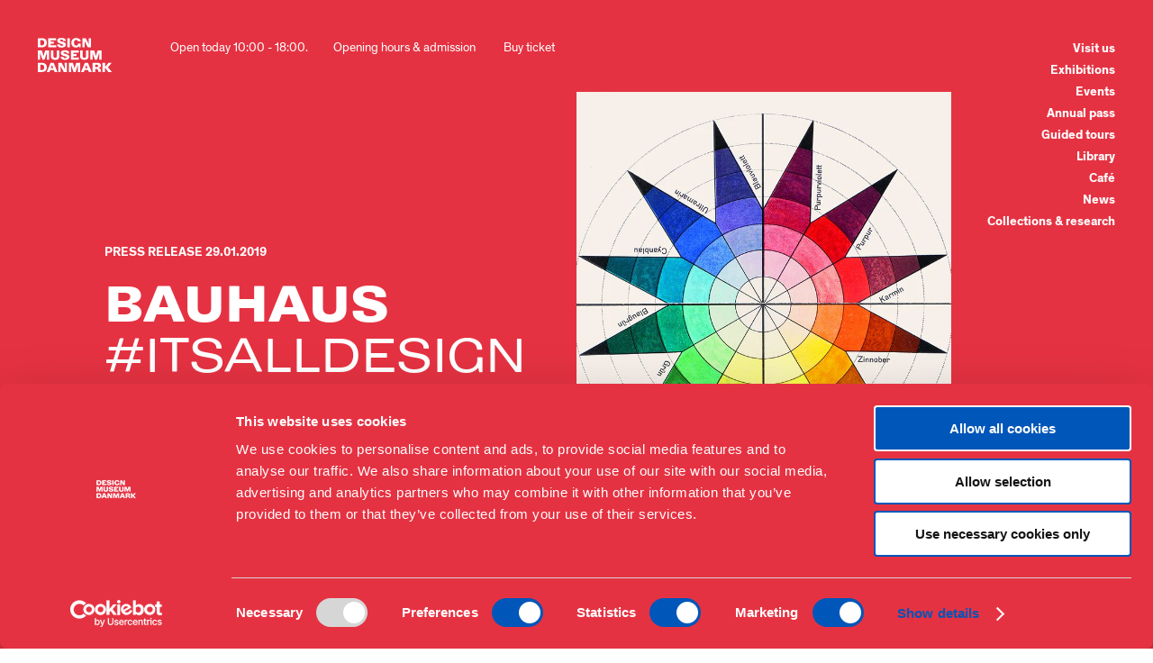

--- FILE ---
content_type: text/html; charset=UTF-8
request_url: https://designmuseum.dk/en/bauhaus-itsalldesign/
body_size: 13174
content:
<!DOCTYPE html>
<html lang="en-US">
<head>
	<meta charset="utf-8">
	<meta http-equiv="X-UA-Compatible" content="IE=edge">
	<meta name="viewport" content="width=device-width, initial-scale=1">
	<link rel="shortcut icon" type="image/png" href="https://designmuseum.dk/en/wp-content/themes/design-museum-danmark/static/favicon.png">
	<title>Bauhaus #itsalldesign - Design Museum Denmark</title>
	<script type="text/javascript" data-cookieconsent="ignore">
	window.dataLayer = window.dataLayer || [];

	function gtag() {
		dataLayer.push(arguments);
	}

	gtag("consent", "default", {
		ad_personalization: "denied",
		ad_storage: "denied",
		ad_user_data: "denied",
		analytics_storage: "denied",
		functionality_storage: "denied",
		personalization_storage: "denied",
		security_storage: "granted",
		wait_for_update: 500,
	});
	gtag("set", "ads_data_redaction", true);
	</script>
<script type="text/javascript"
		id="Cookiebot"
		src="https://consent.cookiebot.com/uc.js"
		data-implementation="wp"
		data-cbid="5d73ee00-f0c1-49c1-905e-a41cbccdd70c"
							data-blockingmode="auto"
	></script>
<meta name='robots' content='index, follow, max-image-preview:large, max-snippet:-1, max-video-preview:-1' />
	<style>img:is([sizes="auto" i], [sizes^="auto," i]) { contain-intrinsic-size: 3000px 1500px }</style>
	
	<!-- This site is optimized with the Yoast SEO plugin v26.7 - https://yoast.com/wordpress/plugins/seo/ -->
	<link rel="canonical" href="https://designmuseum.dk/en/bauhaus-itsalldesign/" />
	<meta property="og:locale" content="en_US" />
	<meta property="og:type" content="article" />
	<meta property="og:title" content="Bauhaus #itsalldesign - Design Museum Denmark" />
	<meta property="og:description" content="Designmuseum Danmark is taking part in the international celebration of Bauhaus’ 100th anniversary with the major new temporary exhibition “Bauhaus #itsalldesign” developed by Vitra Design Museum and The Art and Exhibition Hall of the Federal Republic of Germany (Bundeskunsthalle). The exhibition takes on every aspect of the school’s activities, its influence, and its relevance. It [&hellip;]" />
	<meta property="og:url" content="https://designmuseum.dk/en/bauhaus-itsalldesign/" />
	<meta property="og:site_name" content="Design Museum Denmark" />
	<meta property="article:modified_time" content="2019-02-19T16:19:23+00:00" />
	<meta name="twitter:card" content="summary_large_image" />
	<meta name="twitter:label1" content="Est. reading time" />
	<meta name="twitter:data1" content="4 minutes" />
	<script type="application/ld+json" class="yoast-schema-graph">{"@context":"https://schema.org","@graph":[{"@type":"WebPage","@id":"https://designmuseum.dk/en/bauhaus-itsalldesign/","url":"https://designmuseum.dk/en/bauhaus-itsalldesign/","name":"Bauhaus #itsalldesign - Design Museum Denmark","isPartOf":{"@id":"https://designmuseum.dk/en/#website"},"datePublished":"2019-01-28T16:08:56+00:00","dateModified":"2019-02-19T16:19:23+00:00","breadcrumb":{"@id":"https://designmuseum.dk/en/bauhaus-itsalldesign/#breadcrumb"},"inLanguage":"en-US","potentialAction":[{"@type":"ReadAction","target":["https://designmuseum.dk/en/bauhaus-itsalldesign/"]}]},{"@type":"BreadcrumbList","@id":"https://designmuseum.dk/en/bauhaus-itsalldesign/#breadcrumb","itemListElement":[{"@type":"ListItem","position":1,"name":"Home","item":"https://designmuseum.dk/en/"},{"@type":"ListItem","position":2,"name":"Bauhaus #itsalldesign"}]},{"@type":"WebSite","@id":"https://designmuseum.dk/en/#website","url":"https://designmuseum.dk/en/","name":"Design Museum Denmark","description":"","potentialAction":[{"@type":"SearchAction","target":{"@type":"EntryPoint","urlTemplate":"https://designmuseum.dk/en/?s={search_term_string}"},"query-input":{"@type":"PropertyValueSpecification","valueRequired":true,"valueName":"search_term_string"}}],"inLanguage":"en-US"}]}</script>
	<!-- / Yoast SEO plugin. -->



<link rel='stylesheet' id='above.css-css' href='https://designmuseum.dk/en/wp-content/themes/design-museum-danmark/dist/above.css?ver=1759402174' type='text/css' media='all' />
<link rel='stylesheet' id='wp-block-library-css' href='https://designmuseum.dk/en/wp-includes/css/dist/block-library/style.min.css?ver=6.8.3' type='text/css' media='all' />
<style id='classic-theme-styles-inline-css' type='text/css'>
/*! This file is auto-generated */
.wp-block-button__link{color:#fff;background-color:#32373c;border-radius:9999px;box-shadow:none;text-decoration:none;padding:calc(.667em + 2px) calc(1.333em + 2px);font-size:1.125em}.wp-block-file__button{background:#32373c;color:#fff;text-decoration:none}
</style>
<style id='global-styles-inline-css' type='text/css'>
:root{--wp--preset--aspect-ratio--square: 1;--wp--preset--aspect-ratio--4-3: 4/3;--wp--preset--aspect-ratio--3-4: 3/4;--wp--preset--aspect-ratio--3-2: 3/2;--wp--preset--aspect-ratio--2-3: 2/3;--wp--preset--aspect-ratio--16-9: 16/9;--wp--preset--aspect-ratio--9-16: 9/16;--wp--preset--color--black: #000000;--wp--preset--color--cyan-bluish-gray: #abb8c3;--wp--preset--color--white: #ffffff;--wp--preset--color--pale-pink: #f78da7;--wp--preset--color--vivid-red: #cf2e2e;--wp--preset--color--luminous-vivid-orange: #ff6900;--wp--preset--color--luminous-vivid-amber: #fcb900;--wp--preset--color--light-green-cyan: #7bdcb5;--wp--preset--color--vivid-green-cyan: #00d084;--wp--preset--color--pale-cyan-blue: #8ed1fc;--wp--preset--color--vivid-cyan-blue: #0693e3;--wp--preset--color--vivid-purple: #9b51e0;--wp--preset--gradient--vivid-cyan-blue-to-vivid-purple: linear-gradient(135deg,rgba(6,147,227,1) 0%,rgb(155,81,224) 100%);--wp--preset--gradient--light-green-cyan-to-vivid-green-cyan: linear-gradient(135deg,rgb(122,220,180) 0%,rgb(0,208,130) 100%);--wp--preset--gradient--luminous-vivid-amber-to-luminous-vivid-orange: linear-gradient(135deg,rgba(252,185,0,1) 0%,rgba(255,105,0,1) 100%);--wp--preset--gradient--luminous-vivid-orange-to-vivid-red: linear-gradient(135deg,rgba(255,105,0,1) 0%,rgb(207,46,46) 100%);--wp--preset--gradient--very-light-gray-to-cyan-bluish-gray: linear-gradient(135deg,rgb(238,238,238) 0%,rgb(169,184,195) 100%);--wp--preset--gradient--cool-to-warm-spectrum: linear-gradient(135deg,rgb(74,234,220) 0%,rgb(151,120,209) 20%,rgb(207,42,186) 40%,rgb(238,44,130) 60%,rgb(251,105,98) 80%,rgb(254,248,76) 100%);--wp--preset--gradient--blush-light-purple: linear-gradient(135deg,rgb(255,206,236) 0%,rgb(152,150,240) 100%);--wp--preset--gradient--blush-bordeaux: linear-gradient(135deg,rgb(254,205,165) 0%,rgb(254,45,45) 50%,rgb(107,0,62) 100%);--wp--preset--gradient--luminous-dusk: linear-gradient(135deg,rgb(255,203,112) 0%,rgb(199,81,192) 50%,rgb(65,88,208) 100%);--wp--preset--gradient--pale-ocean: linear-gradient(135deg,rgb(255,245,203) 0%,rgb(182,227,212) 50%,rgb(51,167,181) 100%);--wp--preset--gradient--electric-grass: linear-gradient(135deg,rgb(202,248,128) 0%,rgb(113,206,126) 100%);--wp--preset--gradient--midnight: linear-gradient(135deg,rgb(2,3,129) 0%,rgb(40,116,252) 100%);--wp--preset--font-size--small: 13px;--wp--preset--font-size--medium: 20px;--wp--preset--font-size--large: 36px;--wp--preset--font-size--x-large: 42px;--wp--preset--spacing--20: 0.44rem;--wp--preset--spacing--30: 0.67rem;--wp--preset--spacing--40: 1rem;--wp--preset--spacing--50: 1.5rem;--wp--preset--spacing--60: 2.25rem;--wp--preset--spacing--70: 3.38rem;--wp--preset--spacing--80: 5.06rem;--wp--preset--shadow--natural: 6px 6px 9px rgba(0, 0, 0, 0.2);--wp--preset--shadow--deep: 12px 12px 50px rgba(0, 0, 0, 0.4);--wp--preset--shadow--sharp: 6px 6px 0px rgba(0, 0, 0, 0.2);--wp--preset--shadow--outlined: 6px 6px 0px -3px rgba(255, 255, 255, 1), 6px 6px rgba(0, 0, 0, 1);--wp--preset--shadow--crisp: 6px 6px 0px rgba(0, 0, 0, 1);}:where(.is-layout-flex){gap: 0.5em;}:where(.is-layout-grid){gap: 0.5em;}body .is-layout-flex{display: flex;}.is-layout-flex{flex-wrap: wrap;align-items: center;}.is-layout-flex > :is(*, div){margin: 0;}body .is-layout-grid{display: grid;}.is-layout-grid > :is(*, div){margin: 0;}:where(.wp-block-columns.is-layout-flex){gap: 2em;}:where(.wp-block-columns.is-layout-grid){gap: 2em;}:where(.wp-block-post-template.is-layout-flex){gap: 1.25em;}:where(.wp-block-post-template.is-layout-grid){gap: 1.25em;}.has-black-color{color: var(--wp--preset--color--black) !important;}.has-cyan-bluish-gray-color{color: var(--wp--preset--color--cyan-bluish-gray) !important;}.has-white-color{color: var(--wp--preset--color--white) !important;}.has-pale-pink-color{color: var(--wp--preset--color--pale-pink) !important;}.has-vivid-red-color{color: var(--wp--preset--color--vivid-red) !important;}.has-luminous-vivid-orange-color{color: var(--wp--preset--color--luminous-vivid-orange) !important;}.has-luminous-vivid-amber-color{color: var(--wp--preset--color--luminous-vivid-amber) !important;}.has-light-green-cyan-color{color: var(--wp--preset--color--light-green-cyan) !important;}.has-vivid-green-cyan-color{color: var(--wp--preset--color--vivid-green-cyan) !important;}.has-pale-cyan-blue-color{color: var(--wp--preset--color--pale-cyan-blue) !important;}.has-vivid-cyan-blue-color{color: var(--wp--preset--color--vivid-cyan-blue) !important;}.has-vivid-purple-color{color: var(--wp--preset--color--vivid-purple) !important;}.has-black-background-color{background-color: var(--wp--preset--color--black) !important;}.has-cyan-bluish-gray-background-color{background-color: var(--wp--preset--color--cyan-bluish-gray) !important;}.has-white-background-color{background-color: var(--wp--preset--color--white) !important;}.has-pale-pink-background-color{background-color: var(--wp--preset--color--pale-pink) !important;}.has-vivid-red-background-color{background-color: var(--wp--preset--color--vivid-red) !important;}.has-luminous-vivid-orange-background-color{background-color: var(--wp--preset--color--luminous-vivid-orange) !important;}.has-luminous-vivid-amber-background-color{background-color: var(--wp--preset--color--luminous-vivid-amber) !important;}.has-light-green-cyan-background-color{background-color: var(--wp--preset--color--light-green-cyan) !important;}.has-vivid-green-cyan-background-color{background-color: var(--wp--preset--color--vivid-green-cyan) !important;}.has-pale-cyan-blue-background-color{background-color: var(--wp--preset--color--pale-cyan-blue) !important;}.has-vivid-cyan-blue-background-color{background-color: var(--wp--preset--color--vivid-cyan-blue) !important;}.has-vivid-purple-background-color{background-color: var(--wp--preset--color--vivid-purple) !important;}.has-black-border-color{border-color: var(--wp--preset--color--black) !important;}.has-cyan-bluish-gray-border-color{border-color: var(--wp--preset--color--cyan-bluish-gray) !important;}.has-white-border-color{border-color: var(--wp--preset--color--white) !important;}.has-pale-pink-border-color{border-color: var(--wp--preset--color--pale-pink) !important;}.has-vivid-red-border-color{border-color: var(--wp--preset--color--vivid-red) !important;}.has-luminous-vivid-orange-border-color{border-color: var(--wp--preset--color--luminous-vivid-orange) !important;}.has-luminous-vivid-amber-border-color{border-color: var(--wp--preset--color--luminous-vivid-amber) !important;}.has-light-green-cyan-border-color{border-color: var(--wp--preset--color--light-green-cyan) !important;}.has-vivid-green-cyan-border-color{border-color: var(--wp--preset--color--vivid-green-cyan) !important;}.has-pale-cyan-blue-border-color{border-color: var(--wp--preset--color--pale-cyan-blue) !important;}.has-vivid-cyan-blue-border-color{border-color: var(--wp--preset--color--vivid-cyan-blue) !important;}.has-vivid-purple-border-color{border-color: var(--wp--preset--color--vivid-purple) !important;}.has-vivid-cyan-blue-to-vivid-purple-gradient-background{background: var(--wp--preset--gradient--vivid-cyan-blue-to-vivid-purple) !important;}.has-light-green-cyan-to-vivid-green-cyan-gradient-background{background: var(--wp--preset--gradient--light-green-cyan-to-vivid-green-cyan) !important;}.has-luminous-vivid-amber-to-luminous-vivid-orange-gradient-background{background: var(--wp--preset--gradient--luminous-vivid-amber-to-luminous-vivid-orange) !important;}.has-luminous-vivid-orange-to-vivid-red-gradient-background{background: var(--wp--preset--gradient--luminous-vivid-orange-to-vivid-red) !important;}.has-very-light-gray-to-cyan-bluish-gray-gradient-background{background: var(--wp--preset--gradient--very-light-gray-to-cyan-bluish-gray) !important;}.has-cool-to-warm-spectrum-gradient-background{background: var(--wp--preset--gradient--cool-to-warm-spectrum) !important;}.has-blush-light-purple-gradient-background{background: var(--wp--preset--gradient--blush-light-purple) !important;}.has-blush-bordeaux-gradient-background{background: var(--wp--preset--gradient--blush-bordeaux) !important;}.has-luminous-dusk-gradient-background{background: var(--wp--preset--gradient--luminous-dusk) !important;}.has-pale-ocean-gradient-background{background: var(--wp--preset--gradient--pale-ocean) !important;}.has-electric-grass-gradient-background{background: var(--wp--preset--gradient--electric-grass) !important;}.has-midnight-gradient-background{background: var(--wp--preset--gradient--midnight) !important;}.has-small-font-size{font-size: var(--wp--preset--font-size--small) !important;}.has-medium-font-size{font-size: var(--wp--preset--font-size--medium) !important;}.has-large-font-size{font-size: var(--wp--preset--font-size--large) !important;}.has-x-large-font-size{font-size: var(--wp--preset--font-size--x-large) !important;}
:where(.wp-block-post-template.is-layout-flex){gap: 1.25em;}:where(.wp-block-post-template.is-layout-grid){gap: 1.25em;}
:where(.wp-block-columns.is-layout-flex){gap: 2em;}:where(.wp-block-columns.is-layout-grid){gap: 2em;}
:root :where(.wp-block-pullquote){font-size: 1.5em;line-height: 1.6;}
</style>
<link rel="https://api.w.org/" href="https://designmuseum.dk/en/wp-json/" /><link rel="alternate" title="JSON" type="application/json" href="https://designmuseum.dk/en/wp-json/wp/v2/pages/4342" /><link rel='shortlink' href='https://designmuseum.dk/en/?p=4342' />
<link rel="alternate" title="oEmbed (JSON)" type="application/json+oembed" href="https://designmuseum.dk/en/wp-json/oembed/1.0/embed?url=https%3A%2F%2Fdesignmuseum.dk%2Fen%2Fbauhaus-itsalldesign%2F" />
<link rel="alternate" title="oEmbed (XML)" type="text/xml+oembed" href="https://designmuseum.dk/en/wp-json/oembed/1.0/embed?url=https%3A%2F%2Fdesignmuseum.dk%2Fen%2Fbauhaus-itsalldesign%2F&#038;format=xml" />
		<style type="text/css" id="wp-custom-css">
			.misc__links__openopen {
    opacity: 1;
}

.frontpage_video .video_label {
    font-size: 0.9rem;
}		</style>
				<style>.footer__contact__item.footer__contact__item--social{display:none;}</style>
	<style>
		.color__fg{color:black;fill:black}.color__bg{background-color:#e53242};	</style>
<!-- Matomo Cookiebot Consent -->
<script>
var waitForTrackerCount = 0;
function matomoWaitForTracker() {
  if (typeof _paq === 'undefined' || typeof Cookiebot === 'undefined') {
    if (waitForTrackerCount < 40) {
      setTimeout(matomoWaitForTracker, 250);
      waitForTrackerCount++;
      return;
    }
  } else {
    window.addEventListener('CookiebotOnAccept', function (e) {
        consentSet();
    });
    window.addEventListener('CookiebotOnDecline', function (e) {
        consentSet();
    })
  }
}
function consentSet() {
  if (Cookiebot.consent.statistics) {
    _paq.push(['setCookieConsentGiven']);
    _paq.push(['setConsentGiven']);
  } else {
    _paq.push(['forgetCookieConsentGiven']);
    _paq.push(['forgetConsentGiven']);
  }
}
document.addEventListener('DOMContentLoaded', matomoWaitForTracker());
</script>
<!-- Matomo Cookiebot Consent End -->	

<!-- Matomo -->
<script>
  var _paq = window._paq = window._paq || [];
  /* tracker methods like "setCustomDimension" should be called before "trackPageView" */
  _paq.push(['requireCookieConsent']);
  _paq.push(['trackPageView']);
  _paq.push(['enableLinkTracking']);
  (function() {
    var u="//matomo.designmuseum.dk/";
    _paq.push(['setTrackerUrl', u+'matomo.php']);
    _paq.push(['setSiteId', '2']);
    var d=document, g=d.createElement('script'), s=d.getElementsByTagName('script')[0];
    g.async=true; g.src=u+'matomo.js'; s.parentNode.insertBefore(g,s);
  })();
</script>
<!-- End Matomo Code -->

<!-- Meta Pixel Code -->
<script>
!function(f,b,e,v,n,t,s)
{if(f.fbq)return;n=f.fbq=function(){n.callMethod?
n.callMethod.apply(n,arguments):n.queue.push(arguments)};
if(!f._fbq)f._fbq=n;n.push=n;n.loaded=!0;n.version='2.0';
n.queue=[];t=b.createElement(e);t.async=!0;
t.src=v;s=b.getElementsByTagName(e)[0];
s.parentNode.insertBefore(t,s)}(window, document,'script',
'https://connect.facebook.net/en_US/fbevents.js');
fbq('init', '1937479599648573');
fbq('track', 'PageView');
</script>
<noscript><img height="1" width="1" style="display:none"
src="https://www.facebook.com/tr?id=1937479599648573&ev=PageView&noscript=1"
/></noscript>
<!-- End Meta Pixel Code -->


</head>
<body data-rsssl=1 class="wp-singular page-template-default page page-id-4342 wp-theme-design-museum-danmark">
<a class="skip-to-content-link" href="#main">Skip to content</a>				<div class="app">
		<!--<div class="app__loader">
					</div>-->
		<div class="app__background"></div>
		<div class="app__background__image"></div>
		<div class="app__fifth-element">
			<div id="fifth-element"></div>
		</div>
		<div class="app__nav__loader">
			<div class="loader loader__navloader">
    <div class="loader__content">
        <!-- Generator: Adobe Illustrator 21.0.0, SVG Export Plug-In  -->
<svg version="1.1" id="dmd"
	 xmlns="http://www.w3.org/2000/svg" xmlns:xlink="http://www.w3.org/1999/xlink" xmlns:a="http://ns.adobe.com/AdobeSVGViewerExtensions/3.0/"
	 x="0px" y="0px" width="260px" height="260px" viewBox="0 0 260 260" style="enable-background:new 0 0 260 260; opacity: 0"
	 xml:space="preserve">
<defs>
</defs>
<rect x="5.4612412" y="5.5950174" class="st0" width="80.829361" height="248.8099365"/>
<path class="st0" d="M105.9333267,5.5950885c88.3903122,0,133.2817383,44.1927605,133.2817383,121.4475479v2.78508
	c0,77.5994263-45.9346313,124.5772705-133.6263733,124.5772705h-2.091095V150.0617523
	c11.0797729,0,20.0618057-8.981842,20.0618057-20.0618134c0-11.0797806-8.9820328-20.0618134-20.0618057-20.0618134V5.5950885
	H105.9333267z"/>
<ellipse class="st0" cx="233.478241" cy="234.3444366" rx="20.0605488" ry="20.0605488"/>
</svg>
    </div>
</div>
		</div>
		<div class="app__header">
			<header class="header">
	<!-- <div class="header__gradient"></div> -->
	<div class="header__logo hide__on__sub_menu__open--mobile">
		<a href="/en/" class="logo">
    <div class="hide--mobile">
        <svg version="1.1" xmlns="http://www.w3.org/2000/svg" xmlns:xlink="http://www.w3.org/1999/xlink" viewBox="0 0 326 150" style="stroke:none;">
<path d="M285.8,149.6h10.1c0.4,0,0.7-0.3,0.7-0.7v-16.8c0-0.6,1-0.6,1.4-0.1l12.4,16.8c0.3,0.5,0.9,0.8,1.5,0.8h13.7
	c0.6,0,0.7-0.6,0.3-1l-16.2-19c-0.3-0.3-0.3-0.9,0-1.1l15.2-17.5c0.6-0.7,0.4-1.4-0.5-1.4h-12.1c-0.5,0-0.9,0.2-1.2,0.6l-13.3,17
	c-0.4,0.5-1.1,0.2-1.1-0.4v-16.5c0-0.4-0.3-0.7-0.7-0.7h-10.1c-0.4,0-0.7,0.3-0.7,0.7v38.7C285.1,149.3,285.4,149.6,285.8,149.6
	 M253.7,128.3c-0.4,0-0.7-0.3-0.7-0.7v-9.1c0-0.4,0.3-0.7,0.7-0.7h6.3c3.1,0,6.5,1.7,6.5,5.3c0,3.6-3.3,5.2-6.5,5.2H253.7z
	 M242.2,149.6h10.1c0.4,0,0.7-0.3,0.7-0.7V137c0-0.4,0.3-0.7,0.7-0.7h4.5c7.3,0,7.7,4.6,7.9,7.8l0.3,4.8c0,0.4,0.3,0.6,0.7,0.6h11.3
	c0.7,0,1-0.6,0.7-1.3c-0.3-0.9-0.7-2.3-0.7-4.2c0-3.6-1.3-10.3-9.8-10.8c-0.8-0.1-1-0.5-1-0.8c0-0.4,0.3-0.7,1-0.9
	c6.1-1,10.3-4.3,10.3-10.5c0-5.3-4-11.7-17.5-11.7h-19.2c-0.4,0-0.7,0.3-0.7,0.7v38.7C241.5,149.3,241.8,149.6,242.2,149.6
	 M209.6,133.1c-0.5,0-0.7-0.3-0.6-0.8l4.5-12.6c0.2-0.6,0.7-0.6,0.9,0l4.5,12.6c0.2,0.5-0.1,0.8-0.6,0.8H209.6z M191.8,149.6h10.5
	c0.5,0,0.7-0.2,0.9-0.6l2.5-6.9c0.1-0.3,0.4-0.5,0.7-0.5h15.3c0.3,0,0.6,0.2,0.7,0.5l2.5,6.9c0.2,0.4,0.5,0.6,0.9,0.6h11.1
	c0.6,0,0.9-0.4,0.6-0.9l-16-38.5c-0.2-0.5-0.5-0.6-1-0.6h-12.4c-0.5,0-0.7,0.2-0.9,0.6l-16,38.5
	C190.9,149.2,191.2,149.6,191.8,149.6 M186.4,109.6h-16.5c-0.2,0-0.5,0.2-0.6,0.4l-3.9,12.4c-1.1,3.5-2.1,7.5-2.9,11.3
	c-0.1,0.2-0.4,0.2-0.5,0c-0.9-3.8-1.9-7.4-3.1-11l-4.1-12.6c-0.1-0.2-0.4-0.4-0.6-0.4h-16.4c-0.4,0-0.7,0.3-0.7,0.7v38.7
	c0,0.4,0.3,0.7,0.7,0.7h8.9c0.4,0,0.7-0.3,0.7-0.7l-0.6-28.9c0-0.3,0.4-0.5,0.5-0.1c1.6,5.7,3.8,11.8,5.7,17.4l4.2,11.8
	c0.1,0.2,0.3,0.5,0.6,0.5h8.6c0.3,0,0.5-0.2,0.6-0.5l5.1-15.7c1.5-4.5,2.7-8.1,4.1-13.6c0.1-0.4,0.5-0.4,0.5,0.1l-0.2,28.9
	c0,0.5,0.3,0.7,0.7,0.7h9.2c0.4,0,0.7-0.3,0.7-0.7v-38.7C187.1,109.9,186.8,109.6,186.4,109.6 M91,149.6h9.2c0.4,0,0.7-0.3,0.7-0.7
	l-0.7-25c0-0.5,0.5-0.6,0.6-0.2c1.8,3.6,3.4,7,5.6,11.2l7.7,14.4c0.1,0.2,0.3,0.3,0.5,0.3h13.4c0.4,0,0.7-0.3,0.7-0.7v-38.7
	c0-0.4-0.3-0.7-0.7-0.7h-8.7c-0.4,0-0.7,0.3-0.7,0.7l0.5,24.8c0,0.5-0.5,0.5-0.7,0.1c-1.9-3.7-3.3-6.9-5.5-11.2l-7.5-14.1
	c-0.1-0.2-0.3-0.3-0.5-0.3H91c-0.4,0-0.7,0.3-0.7,0.7v38.7C90.3,149.3,90.6,149.6,91,149.6 M58.3,133.1c-0.5,0-0.7-0.3-0.6-0.8
	l4.5-12.6c0.2-0.6,0.7-0.6,0.9,0l4.5,12.6c0.2,0.5-0.1,0.8-0.6,0.8H58.3z M40.5,149.6H51c0.5,0,0.7-0.2,0.9-0.6l2.5-6.9
	c0.1-0.3,0.4-0.5,0.7-0.5h15.3c0.3,0,0.6,0.2,0.7,0.5l2.5,6.9c0.2,0.4,0.5,0.6,0.9,0.6h11.1c0.6,0,0.9-0.4,0.6-0.9l-16-38.5
	c-0.2-0.5-0.5-0.6-1-0.6H56.8c-0.5,0-0.7,0.2-0.9,0.6l-16,38.5C39.6,149.2,39.9,149.6,40.5,149.6 M11.9,141c-0.4,0-0.7-0.3-0.7-0.7
	v-21.7c0-0.4,0.3-0.7,0.7-0.7h6c7.5,0,10.5,6,10.5,11.3c0,5.3-2.4,11.8-10,11.8H11.9z M0.7,149.6h18c15.3,0,21-10.5,21-20
	c0-10.1-5.8-20-21-20h-18c-0.4,0-0.7,0.3-0.7,0.7v38.7C0,149.3,0.3,149.6,0.7,149.6 M280.7,55.5h-16.5c-0.2,0-0.5,0.2-0.6,0.4
	l-3.9,12.4c-1.1,3.5-2.1,7.5-2.9,11.3c-0.1,0.2-0.4,0.2-0.5,0c-0.9-3.8-1.9-7.4-3.1-11l-4.1-12.6c-0.1-0.2-0.4-0.4-0.6-0.4h-16.4
	c-0.4,0-0.7,0.3-0.7,0.7v38.7c0,0.4,0.3,0.7,0.7,0.7h8.9c0.4,0,0.7-0.3,0.7-0.7l-0.6-28.9c0-0.3,0.4-0.5,0.5-0.1
	c1.6,5.7,3.8,11.8,5.7,17.4l4.2,11.8c0.1,0.2,0.3,0.5,0.6,0.5h8.6c0.3,0,0.5-0.2,0.6-0.5l5.1-15.7c1.5-4.5,2.7-8.1,4.1-13.6
	c0.1-0.4,0.5-0.4,0.5,0.1l-0.2,28.9c0,0.5,0.3,0.7,0.7,0.7h9.2c0.4,0,0.7-0.3,0.7-0.7V56.2C281.4,55.8,281.1,55.5,280.7,55.5
	 M205.5,96.5c11.4,0,18.5-4.7,18.5-14.9V56.2c0-0.4-0.3-0.7-0.7-0.7h-9.8c-0.4,0-0.7,0.2-0.7,0.7l0.2,23.9c0.1,5.2-2.7,7.5-7.4,7.5
	c-4.7,0-7.6-2.3-7.6-7.5V56.2c0-0.4-0.3-0.7-0.7-0.7h-10.1c-0.4,0-0.7,0.3-0.7,0.7v24.5C186.6,91.7,194,96.5,205.5,96.5 M146.5,95.6
	h34c0.4,0,0.7-0.3,0.7-0.7v-7.9c0-0.4-0.3-0.7-0.7-0.7l-23.1,0.2c-0.4,0-0.7-0.3-0.7-0.7v-5.5c0-0.4,0.3-0.7,0.7-0.7l12.9,0.2
	c0.4,0,0.7-0.3,0.7-0.7v-7.2c0-0.4-0.3-0.7-0.7-0.7l-12.9,0.2c-0.4,0-0.7-0.3-0.7-0.7v-5.3c0-0.4,0.3-0.7,0.7-0.7l22.4,0.2
	c0.4,0,0.7-0.3,0.7-0.7v-7.9c0-0.4-0.3-0.7-0.7-0.7h-33.3c-0.4,0-0.7,0.3-0.7,0.7v38.7C145.8,95.3,146.1,95.6,146.5,95.6
	 M120.1,96.6c11.3,0,19.2-3.7,19.2-12.8c0-14.8-26.4-12-26.4-18.8c0-2.2,2.6-3.3,6.5-3.3c4.7,0,7.4,1.4,7.4,5.3
	c0,0.5,0.3,0.7,0.7,0.7h10.7c0.3,0,0.7-0.3,0.7-0.6c0-7.3-5.2-12.8-18.8-12.8c-13,0-18.9,4.5-18.9,11.7c0,15.5,26.3,12.9,26.3,19.3
	c0,2.4-2.9,3.6-6.7,3.6c-6.3,0-7.9-1.8-7.9-5.5c0-0.4-0.3-0.7-0.7-0.7h-10.7c-0.3,0-0.7,0.2-0.7,0.6
	C100.9,93.3,109.3,96.6,120.1,96.6 M76.3,96.5c11.4,0,18.5-4.7,18.5-14.9V56.2c0-0.4-0.3-0.7-0.7-0.7h-9.8c-0.4,0-0.7,0.2-0.7,0.7
	l0.2,23.9c0.1,5.2-2.7,7.5-7.4,7.5c-4.7,0-7.6-2.3-7.6-7.5V56.2c0-0.4-0.3-0.7-0.7-0.7H58c-0.4,0-0.7,0.3-0.7,0.7v24.5
	C57.3,91.7,64.7,96.5,76.3,96.5 M49.3,55.5H32.8c-0.2,0-0.5,0.2-0.6,0.4l-3.9,12.4c-1.1,3.5-2.1,7.5-2.9,11.3
	c-0.1,0.2-0.4,0.2-0.5,0c-0.9-3.8-1.9-7.4-3.1-11l-4.1-12.6c-0.1-0.2-0.4-0.4-0.6-0.4H0.7c-0.4,0-0.7,0.3-0.7,0.7v38.7
	c0,0.4,0.3,0.7,0.7,0.7h8.9c0.4,0,0.7-0.3,0.7-0.7L9.7,65.9c0-0.3,0.4-0.5,0.5-0.1c1.6,5.7,3.8,11.8,5.7,17.4l4.2,11.8
	c0.1,0.2,0.3,0.5,0.6,0.5h8.6c0.3,0,0.5-0.2,0.6-0.5l5.1-15.7c1.5-4.5,2.7-8.1,4.1-13.6c0.1-0.4,0.5-0.4,0.5,0.1l-0.2,28.9
	c0,0.5,0.3,0.7,0.7,0.7h9.2c0.4,0,0.7-0.3,0.7-0.7V56.2C50,55.8,49.7,55.5,49.3,55.5 M197.2,41.5h9.2c0.4,0,0.7-0.3,0.7-0.7l-0.7-25
	c0-0.5,0.5-0.6,0.6-0.2c1.8,3.6,3.4,7,5.6,11.2l7.7,14.4c0.1,0.2,0.3,0.3,0.5,0.3h13.4c0.4,0,0.7-0.3,0.7-0.7V2.2
	c0-0.4-0.3-0.7-0.7-0.7h-8.8c-0.4,0-0.7,0.3-0.7,0.7l0.5,24.8c0,0.5-0.5,0.5-0.7,0.1c-1.9-3.7-3.3-6.9-5.5-11.2l-7.5-14.1
	c-0.1-0.2-0.3-0.3-0.5-0.3h-13.8c-0.4,0-0.7,0.3-0.7,0.7v38.7C196.5,41.2,196.8,41.5,197.2,41.5 M168.5,42.4
	c7.9,0,11.2-3.3,12.4-5.4c0.3-0.6,0.9-0.6,1,0.1l0.8,3.9c0.1,0.3,0.3,0.5,0.6,0.5h5.3c0.4,0,0.7-0.3,0.7-0.7V25.5
	c0-0.4-0.3-0.7-0.7-0.7h-10.2c-0.4,0-0.7,0.3-0.7,0.7v1.3c0,3.8-2.7,6.8-8.1,6.8c-7.5,0-10-6.1-10-12.2c0-6.6,2.1-12.3,9.6-12.3
	c6.1,0,8,3,8.2,6.1c0,0.4,0.3,0.7,0.7,0.7h10.3c0.3,0,0.7-0.2,0.7-0.6c0.3-7.2-6.2-14.6-19.3-14.6c-14.2,0-22,9.5-22,21
	C147.7,33.1,155.9,42.4,168.5,42.4 M130.7,41.5h10.1c0.4,0,0.7-0.3,0.7-0.7V2.2c0-0.4-0.3-0.7-0.7-0.7h-10.1c-0.4,0-0.7,0.3-0.7,0.7
	v38.7C130,41.2,130.3,41.5,130.7,41.5 M104.7,42.6c11.3,0,19.2-3.7,19.2-12.8c0-14.8-26.4-12-26.4-18.8c0-2.2,2.6-3.3,6.5-3.3
	c4.7,0,7.4,1.4,7.4,5.3c0,0.5,0.3,0.7,0.7,0.7h10.7c0.3,0,0.7-0.3,0.7-0.6c0-7.3-5.2-12.8-18.8-12.8c-13,0-18.9,4.5-18.9,11.7
	c0,15.5,26.3,12.9,26.3,19.3c0,2.4-2.9,3.6-6.7,3.6c-6.3,0-7.9-1.8-7.9-5.5c0-0.4-0.3-0.7-0.7-0.7H86.1c-0.3,0-0.7,0.2-0.7,0.6
	C85.4,39.2,93.9,42.6,104.7,42.6 M46.5,41.5h34c0.4,0,0.7-0.3,0.7-0.7v-7.9c0-0.4-0.3-0.7-0.7-0.7l-23.1,0.2c-0.4,0-0.7-0.3-0.7-0.7
	v-5.5c0-0.4,0.3-0.7,0.7-0.7l12.9,0.2c0.4,0,0.7-0.3,0.7-0.7v-7.2c0-0.4-0.3-0.7-0.7-0.7l-12.9,0.2c-0.4,0-0.7-0.3-0.7-0.7v-5.3
	c0-0.4,0.3-0.7,0.7-0.7l22.4,0.2c0.4,0,0.7-0.3,0.7-0.7V2.2c0-0.4-0.3-0.7-0.7-0.7H46.5c-0.4,0-0.7,0.3-0.7,0.7v38.7
	C45.8,41.2,46.1,41.5,46.5,41.5 M11.9,32.9c-0.4,0-0.7-0.3-0.7-0.7V10.5c0-0.4,0.3-0.7,0.7-0.7h6c7.5,0,10.5,6,10.5,11.3
	c0,5.3-2.4,11.8-10,11.8H11.9z M0.7,41.5h18c15.3,0,21-10.5,21-20c0-10.1-5.8-20-21-20h-18C0.3,1.5,0,1.8,0,2.2v38.7
	C0,41.2,0.3,41.5,0.7,41.5"/>
</svg>

    </div>
    <div class="hide--desktop">
        <!-- Generator: Adobe Illustrator 21.0.0, SVG Export Plug-In  -->
<svg version="1.1" id="dmd"
	 xmlns="http://www.w3.org/2000/svg" xmlns:xlink="http://www.w3.org/1999/xlink" xmlns:a="http://ns.adobe.com/AdobeSVGViewerExtensions/3.0/"
	 x="0px" y="0px" width="260px" height="260px" viewBox="0 0 260 260" style="enable-background:new 0 0 260 260; opacity: 0"
	 xml:space="preserve">
<defs>
</defs>
<rect x="5.4612412" y="5.5950174" class="st0" width="80.829361" height="248.8099365"/>
<path class="st0" d="M105.9333267,5.5950885c88.3903122,0,133.2817383,44.1927605,133.2817383,121.4475479v2.78508
	c0,77.5994263-45.9346313,124.5772705-133.6263733,124.5772705h-2.091095V150.0617523
	c11.0797729,0,20.0618057-8.981842,20.0618057-20.0618134c0-11.0797806-8.9820328-20.0618134-20.0618057-20.0618134V5.5950885
	H105.9333267z"/>
<ellipse class="st0" cx="233.478241" cy="234.3444366" rx="20.0605488" ry="20.0605488"/>
</svg>
    </div>
    <span class="hidden">Design Musuem Danmark</span>
</a>
	</div>
	<div class="header__misc  hide__on__nav__open hide--mobile">
		<ul class="misc js--misc">
			<li class="misc__links">
				<span class="misc__links__open open">Open today 10:00 - 18:00.</span>
				<!-- <a href="/">Åbningstider &amp; priser</a>
				<a href="/">Find vej</a> -->
				<ul id="menu-tertiary" class="menu"><li id="menu-item-8147" class="menu-item menu-item-type-post_type menu-item-object-page menu-item-8147"><a href="https://designmuseum.dk/en/besog-os/opening-hours-admission-2/">Opening hours &amp; admission</a></li>
<li id="menu-item-5470" class="menu-item menu-item-type-custom menu-item-object-custom menu-item-5470"><a href="https://shop.designmuseum.dk/?lang=en">Buy ticket</a></li>
</ul>
			</li>
		</ul>
	</div>
	<div class="header__nav">
		<nav class="nav">
	<div class="nav__body">
		<div class="nav__content">
			<ul id="menu-primary" class="menu"><li id="menu-item-6" class="menu-item menu-item-type-custom menu-item-object-custom menu-item-home menu-item-has-children menu-item-6"><a href="https://designmuseum.dk/en/">Visit us</a>
<ul class="sub-menu"><div class="sub-menu__close"><div class="hide--mobile"><?xml version="1.0" encoding="utf-8"?>
<!-- Generator: Adobe Illustrator 21.0.2, SVG Export Plug-In . SVG Version: 6.00 Build 0)  -->
<!DOCTYPE svg PUBLIC "-//W3C//DTD SVG 1.1//EN" "http://www.w3.org/Graphics/SVG/1.1/DTD/svg11.dtd">
<svg version="1.1" xmlns="http://www.w3.org/2000/svg" xmlns:xlink="http://www.w3.org/1999/xlink" x="0px" y="0px"
	 viewBox="0 0 34 30" enable-background="new 0 0 34 30" xml:space="preserve">
<rect x="2" y="13.020818" transform="matrix(0.707107 -0.707107 0.707107 0.707107 -5.642138 16.420311)"  width="30" height="4"/>
<rect x="2.000003" y="12.979185" transform="matrix(0.707107 0.707107 -0.707107 0.707107 15.571075 -7.633516)" width="30" height="4"/>
</svg>
</div><div class="hide--desktop"><?xml version="1.0" encoding="utf-8"?>
<!-- Generator: Adobe Illustrator 21.0.0, SVG Export Plug-In . SVG Version: 6.00 Build 0)  -->
<!DOCTYPE svg PUBLIC "-//W3C//DTD SVG 1.1//EN" "http://www.w3.org/Graphics/SVG/1.1/DTD/svg11.dtd">
<svg version="1.1" xmlns="http://www.w3.org/2000/svg" xmlns:xlink="http://www.w3.org/1999/xlink" x="0px" y="0px"
	 width="34px" height="30px" viewBox="0 0 34 30" style="enable-background:new 0 0 34 30;" xml:space="preserve">
<rect x="4" y="14" width="30" height="4"/>
<rect x="-1.5" y="8.3" transform="matrix(0.7071 -0.7071 0.7071 0.7071 -4.8241 9.0398)" width="20" height="4"/>
<rect x="6.5" y="11.7" transform="matrix(0.7071 -0.7071 0.7071 0.7071 -12.8241 12.3536)" width="4" height="20"/>
</svg>
</div></div><span class="sub-menu__heading">Visit us</span>
	<li id="menu-item-8148" class="menu-item menu-item-type-post_type menu-item-object-page menu-item-8148"><a href="https://designmuseum.dk/en/besog-os/opening-hours-admission-2/">Opening hours &amp; admission</a></li>
	<li id="menu-item-124" class="menu-item menu-item-type-post_type menu-item-object-page menu-item-124"><a href="https://designmuseum.dk/en/besog-os/getting-here/">Getting here</a></li>
	<li id="menu-item-123" class="menu-item menu-item-type-post_type menu-item-object-page menu-item-123"><a href="https://designmuseum.dk/en/besog-os/practical-information/">Practical information</a></li>
	<li id="menu-item-121" class="menu-item menu-item-type-post_type menu-item-object-page menu-item-121"><a href="https://designmuseum.dk/en/besog-os/children-families/">Children &#038; families</a></li>
	<li id="menu-item-5533" class="menu-item menu-item-type-custom menu-item-object-custom menu-item-5533"><a href="https://designmuseum.dk/en/besog-os/museumshop/">Shop</a></li>
	<li id="menu-item-5808" class="menu-item menu-item-type-custom menu-item-object-custom menu-item-5808"><a href="https://designmuseum.dk/en/besog-os/museumgarden/">MUSEUM GARDEN</a></li>
</ul>
</li>
<li id="menu-item-7" class="menu-item menu-item-type-custom menu-item-object-custom menu-item-has-children menu-item-7"><a href="http://en/udstilling">Exhibitions</a>
<ul class="sub-menu"><div class="sub-menu__close"><div class="hide--mobile"><?xml version="1.0" encoding="utf-8"?>
<!-- Generator: Adobe Illustrator 21.0.2, SVG Export Plug-In . SVG Version: 6.00 Build 0)  -->
<!DOCTYPE svg PUBLIC "-//W3C//DTD SVG 1.1//EN" "http://www.w3.org/Graphics/SVG/1.1/DTD/svg11.dtd">
<svg version="1.1" xmlns="http://www.w3.org/2000/svg" xmlns:xlink="http://www.w3.org/1999/xlink" x="0px" y="0px"
	 viewBox="0 0 34 30" enable-background="new 0 0 34 30" xml:space="preserve">
<rect x="2" y="13.020818" transform="matrix(0.707107 -0.707107 0.707107 0.707107 -5.642138 16.420311)"  width="30" height="4"/>
<rect x="2.000003" y="12.979185" transform="matrix(0.707107 0.707107 -0.707107 0.707107 15.571075 -7.633516)" width="30" height="4"/>
</svg>
</div><div class="hide--desktop"><?xml version="1.0" encoding="utf-8"?>
<!-- Generator: Adobe Illustrator 21.0.0, SVG Export Plug-In . SVG Version: 6.00 Build 0)  -->
<!DOCTYPE svg PUBLIC "-//W3C//DTD SVG 1.1//EN" "http://www.w3.org/Graphics/SVG/1.1/DTD/svg11.dtd">
<svg version="1.1" xmlns="http://www.w3.org/2000/svg" xmlns:xlink="http://www.w3.org/1999/xlink" x="0px" y="0px"
	 width="34px" height="30px" viewBox="0 0 34 30" style="enable-background:new 0 0 34 30;" xml:space="preserve">
<rect x="4" y="14" width="30" height="4"/>
<rect x="-1.5" y="8.3" transform="matrix(0.7071 -0.7071 0.7071 0.7071 -4.8241 9.0398)" width="20" height="4"/>
<rect x="6.5" y="11.7" transform="matrix(0.7071 -0.7071 0.7071 0.7071 -12.8241 12.3536)" width="4" height="20"/>
</svg>
</div></div><span class="sub-menu__heading">Exhibitions</span>
	<li id="menu-item-434" class="menu-item menu-item-type-custom menu-item-object-custom menu-item-434"><a href="/en/exhibition">Current</a></li>
	<li id="menu-item-436" class="menu-item menu-item-type-custom menu-item-object-custom menu-item-436"><a href="/en/exhibition/?future">Upcoming</a></li>
	<li id="menu-item-437" class="menu-item menu-item-type-post_type menu-item-object-page menu-item-437"><a href="https://designmuseum.dk/en/arkiv/">Archive</a></li>
</ul>
</li>
<li id="menu-item-8" class="menu-item menu-item-type-custom menu-item-object-custom menu-item-8"><a href="/en/event/">Events</a></li>
<li id="menu-item-2789" class="menu-item menu-item-type-post_type menu-item-object-page menu-item-2789"><a href="https://designmuseum.dk/en/deltag-stot/membership-design-365/">Annual pass</a></li>
<li id="menu-item-122" class="menu-item menu-item-type-post_type menu-item-object-page menu-item-122"><a href="https://designmuseum.dk/en/besog-os/omvisninger/">Guided tours</a></li>
<li id="menu-item-6206" class="menu-item menu-item-type-custom menu-item-object-custom menu-item-6206"><a href="https://designmuseum.dk/en/bibliotek/library/">Library</a></li>
<li id="menu-item-9040" class="menu-item menu-item-type-post_type menu-item-object-page menu-item-9040"><a href="https://designmuseum.dk/en/besog-os/format-designmuseum-danmarks-cafe/">Café</a></li>
<li id="menu-item-7730" class="menu-item menu-item-type-post_type menu-item-object-page menu-item-7730"><a href="https://designmuseum.dk/en/news/">News</a></li>
<li id="menu-item-97" class="menu-item menu-item-type-post_type menu-item-object-page menu-item-has-children menu-item-97"><a href="https://designmuseum.dk/en/samlinger/">Collections &#038; research</a>
<ul class="sub-menu"><div class="sub-menu__close"><div class="hide--mobile"><?xml version="1.0" encoding="utf-8"?>
<!-- Generator: Adobe Illustrator 21.0.2, SVG Export Plug-In . SVG Version: 6.00 Build 0)  -->
<!DOCTYPE svg PUBLIC "-//W3C//DTD SVG 1.1//EN" "http://www.w3.org/Graphics/SVG/1.1/DTD/svg11.dtd">
<svg version="1.1" xmlns="http://www.w3.org/2000/svg" xmlns:xlink="http://www.w3.org/1999/xlink" x="0px" y="0px"
	 viewBox="0 0 34 30" enable-background="new 0 0 34 30" xml:space="preserve">
<rect x="2" y="13.020818" transform="matrix(0.707107 -0.707107 0.707107 0.707107 -5.642138 16.420311)"  width="30" height="4"/>
<rect x="2.000003" y="12.979185" transform="matrix(0.707107 0.707107 -0.707107 0.707107 15.571075 -7.633516)" width="30" height="4"/>
</svg>
</div><div class="hide--desktop"><?xml version="1.0" encoding="utf-8"?>
<!-- Generator: Adobe Illustrator 21.0.0, SVG Export Plug-In . SVG Version: 6.00 Build 0)  -->
<!DOCTYPE svg PUBLIC "-//W3C//DTD SVG 1.1//EN" "http://www.w3.org/Graphics/SVG/1.1/DTD/svg11.dtd">
<svg version="1.1" xmlns="http://www.w3.org/2000/svg" xmlns:xlink="http://www.w3.org/1999/xlink" x="0px" y="0px"
	 width="34px" height="30px" viewBox="0 0 34 30" style="enable-background:new 0 0 34 30;" xml:space="preserve">
<rect x="4" y="14" width="30" height="4"/>
<rect x="-1.5" y="8.3" transform="matrix(0.7071 -0.7071 0.7071 0.7071 -4.8241 9.0398)" width="20" height="4"/>
<rect x="6.5" y="11.7" transform="matrix(0.7071 -0.7071 0.7071 0.7071 -12.8241 12.3536)" width="4" height="20"/>
</svg>
</div></div><span class="sub-menu__heading">Collections & research</span>
	<li id="menu-item-661" class="menu-item menu-item-type-post_type menu-item-object-page menu-item-661"><a href="https://designmuseum.dk/en/samlinger/arkiv-dansk-design/">Prints and Drawings</a></li>
	<li id="menu-item-5646" class="menu-item menu-item-type-custom menu-item-object-custom menu-item-5646"><a href="https://designmuseum.dk/en/furnitureindex/">furnitureindex</a></li>
	<li id="menu-item-659" class="menu-item menu-item-type-post_type menu-item-object-page menu-item-659"><a href="https://designmuseum.dk/en/samlinger/genstandssamlinger/">Objects &amp; collections</a></li>
	<li id="menu-item-660" class="menu-item menu-item-type-post_type menu-item-object-page menu-item-660"><a href="https://designmuseum.dk/en/samlinger/plakatsamlingen/">The Poster Collection</a></li>
	<li id="menu-item-1089" class="menu-item menu-item-type-post_type menu-item-object-page menu-item-1089"><a href="https://designmuseum.dk/en/samlinger/forskning/">Research</a></li>
	<li id="menu-item-6062" class="menu-item menu-item-type-post_type menu-item-object-page menu-item-6062"><a href="https://designmuseum.dk/en/photo-sales/">Photo sales</a></li>
</ul>
</li>
</ul>
			<ul id="menu-secondary" class="menu"><li id="menu-item-13" class="menu-item menu-item-type-custom menu-item-object-custom menu-item-13"><a href="https://designmuseum.dk/en/contact/">Contact</a></li>
<li id="menu-item-179" class="menu-item menu-item-type-post_type menu-item-object-page menu-item-has-children menu-item-179"><a href="https://designmuseum.dk/en/om-museet-2/">About the museum</a>
<ul class="sub-menu"><div class="sub-menu__close"><div class="hide--mobile"><?xml version="1.0" encoding="utf-8"?>
<!-- Generator: Adobe Illustrator 21.0.2, SVG Export Plug-In . SVG Version: 6.00 Build 0)  -->
<!DOCTYPE svg PUBLIC "-//W3C//DTD SVG 1.1//EN" "http://www.w3.org/Graphics/SVG/1.1/DTD/svg11.dtd">
<svg version="1.1" xmlns="http://www.w3.org/2000/svg" xmlns:xlink="http://www.w3.org/1999/xlink" x="0px" y="0px"
	 viewBox="0 0 34 30" enable-background="new 0 0 34 30" xml:space="preserve">
<rect x="2" y="13.020818" transform="matrix(0.707107 -0.707107 0.707107 0.707107 -5.642138 16.420311)"  width="30" height="4"/>
<rect x="2.000003" y="12.979185" transform="matrix(0.707107 0.707107 -0.707107 0.707107 15.571075 -7.633516)" width="30" height="4"/>
</svg>
</div><div class="hide--desktop"><?xml version="1.0" encoding="utf-8"?>
<!-- Generator: Adobe Illustrator 21.0.0, SVG Export Plug-In . SVG Version: 6.00 Build 0)  -->
<!DOCTYPE svg PUBLIC "-//W3C//DTD SVG 1.1//EN" "http://www.w3.org/Graphics/SVG/1.1/DTD/svg11.dtd">
<svg version="1.1" xmlns="http://www.w3.org/2000/svg" xmlns:xlink="http://www.w3.org/1999/xlink" x="0px" y="0px"
	 width="34px" height="30px" viewBox="0 0 34 30" style="enable-background:new 0 0 34 30;" xml:space="preserve">
<rect x="4" y="14" width="30" height="4"/>
<rect x="-1.5" y="8.3" transform="matrix(0.7071 -0.7071 0.7071 0.7071 -4.8241 9.0398)" width="20" height="4"/>
<rect x="6.5" y="11.7" transform="matrix(0.7071 -0.7071 0.7071 0.7071 -12.8241 12.3536)" width="4" height="20"/>
</svg>
</div></div><span class="sub-menu__heading">About the museum</span>
	<li id="menu-item-5818" class="menu-item menu-item-type-custom menu-item-object-custom menu-item-5818"><a href="https://designmuseum.dk/en/hold-your-event/">Hold an event</a></li>
	<li id="menu-item-2296" class="menu-item menu-item-type-post_type menu-item-object-page menu-item-2296"><a href="https://designmuseum.dk/en/om-museet-2/historien-arkitekturen/">History &amp; architecture</a></li>
	<li id="menu-item-185" class="menu-item menu-item-type-post_type menu-item-object-page menu-item-185"><a href="https://designmuseum.dk/en/om-museet-2/staff/">Staff</a></li>
	<li id="menu-item-183" class="menu-item menu-item-type-post_type menu-item-object-page menu-item-183"><a href="https://designmuseum.dk/en/om-museet-2/organisation/">Organisation</a></li>
	<li id="menu-item-184" class="menu-item menu-item-type-post_type menu-item-object-page menu-item-184"><a href="https://designmuseum.dk/en/om-museet-2/strategi/">Strategy</a></li>
	<li id="menu-item-180" class="menu-item menu-item-type-post_type menu-item-object-page menu-item-180"><a href="https://designmuseum.dk/en/om-museet-2/job/">Job</a></li>
	<li id="menu-item-7478" class="menu-item menu-item-type-post_type menu-item-object-page menu-item-7478"><a href="https://designmuseum.dk/en/sustainability/">Sustainability</a></li>
</ul>
</li>
<li id="menu-item-8433" class="menu-item menu-item-type-post_type menu-item-object-page menu-item-has-children menu-item-8433"><a href="https://designmuseum.dk/en/deltag-stot/">Support</a>
<ul class="sub-menu"><div class="sub-menu__close"><div class="hide--mobile"><?xml version="1.0" encoding="utf-8"?>
<!-- Generator: Adobe Illustrator 21.0.2, SVG Export Plug-In . SVG Version: 6.00 Build 0)  -->
<!DOCTYPE svg PUBLIC "-//W3C//DTD SVG 1.1//EN" "http://www.w3.org/Graphics/SVG/1.1/DTD/svg11.dtd">
<svg version="1.1" xmlns="http://www.w3.org/2000/svg" xmlns:xlink="http://www.w3.org/1999/xlink" x="0px" y="0px"
	 viewBox="0 0 34 30" enable-background="new 0 0 34 30" xml:space="preserve">
<rect x="2" y="13.020818" transform="matrix(0.707107 -0.707107 0.707107 0.707107 -5.642138 16.420311)"  width="30" height="4"/>
<rect x="2.000003" y="12.979185" transform="matrix(0.707107 0.707107 -0.707107 0.707107 15.571075 -7.633516)" width="30" height="4"/>
</svg>
</div><div class="hide--desktop"><?xml version="1.0" encoding="utf-8"?>
<!-- Generator: Adobe Illustrator 21.0.0, SVG Export Plug-In . SVG Version: 6.00 Build 0)  -->
<!DOCTYPE svg PUBLIC "-//W3C//DTD SVG 1.1//EN" "http://www.w3.org/Graphics/SVG/1.1/DTD/svg11.dtd">
<svg version="1.1" xmlns="http://www.w3.org/2000/svg" xmlns:xlink="http://www.w3.org/1999/xlink" x="0px" y="0px"
	 width="34px" height="30px" viewBox="0 0 34 30" style="enable-background:new 0 0 34 30;" xml:space="preserve">
<rect x="4" y="14" width="30" height="4"/>
<rect x="-1.5" y="8.3" transform="matrix(0.7071 -0.7071 0.7071 0.7071 -4.8241 9.0398)" width="20" height="4"/>
<rect x="6.5" y="11.7" transform="matrix(0.7071 -0.7071 0.7071 0.7071 -12.8241 12.3536)" width="4" height="20"/>
</svg>
</div></div><span class="sub-menu__heading">Support</span>
	<li id="menu-item-8434" class="menu-item menu-item-type-post_type menu-item-object-page menu-item-8434"><a href="https://designmuseum.dk/en/deltag-stot/stot-museet/">Support &amp; donate</a></li>
	<li id="menu-item-8435" class="menu-item menu-item-type-post_type menu-item-object-page menu-item-8435"><a href="https://designmuseum.dk/en/deltag-stot/sponsorer-fonde/">Funds</a></li>
	<li id="menu-item-8436" class="menu-item menu-item-type-post_type menu-item-object-page menu-item-8436"><a href="https://designmuseum.dk/en/deltag-stot/samarbejdspartnere/">Partners</a></li>
	<li id="menu-item-8437" class="menu-item menu-item-type-post_type menu-item-object-page menu-item-8437"><a href="https://designmuseum.dk/en/deltag-stot/venneforening/">Association of Friends</a></li>
</ul>
</li>
<li id="menu-item-6527" class="menu-item menu-item-type-post_type menu-item-object-page menu-item-6527"><a href="https://designmuseum.dk/en/press/">Press</a></li>
</ul>
		</div>
	</div>
	<div class="nav__sides hide__on__sub_menu__open--mobile hide--desktop">
		<div class="nav__side nav__side__left">
			<a href="https://designmuseum.dk/en/besog-os/opening-hours-admission-2/">Opening hours &amp; admission</a>
		</div>
		<div class="nav__side nav__side__right">
			<a href="https://shop.designmuseum.dk/?lang=en">Buy ticket</a>
		</div>

	</div>
	<div class="nav__footer hide__on__sub_menu__open--mobile hide--desktop">
		<div class="language nav__footer__start">
			    <div class="language__lang "><a href="/">da</a></div>
    <div class="language__lang  is__active"><a href="/en/">en</a></div>
		</div>
		<div class="opening_hours nav__footer__end">
			<span class="misc__links__open open">Open today 10:00 - 18:00.</span>
		</div>
	</div>
</nav>
<div class="hamburger">
	<div class="hamburger__graphic hamburger__default">
		<?xml version="1.0" encoding="utf-8"?>
<!-- Generator: Adobe Illustrator 21.0.2, SVG Export Plug-In . SVG Version: 6.00 Build 0)  -->
<!DOCTYPE svg PUBLIC "-//W3C//DTD SVG 1.1//EN" "http://www.w3.org/Graphics/SVG/1.1/DTD/svg11.dtd">
<svg version="1.1" xmlns="http://www.w3.org/2000/svg" xmlns:xlink="http://www.w3.org/1999/xlink" x="0px" y="0px"
	 viewBox="0 0 34 30" enable-background="new 0 0 34 30" xml:space="preserve">
<rect x="2" y="3" width="30" height="4"/>
<rect x="2" y="13" width="30" height="4"/>
<rect x="2" y="23" width="30" height="4"/>
</svg>

	</div>
	<div class="hamburger__graphic hamburger__active">
		<?xml version="1.0" encoding="utf-8"?>
<!-- Generator: Adobe Illustrator 21.0.2, SVG Export Plug-In . SVG Version: 6.00 Build 0)  -->
<!DOCTYPE svg PUBLIC "-//W3C//DTD SVG 1.1//EN" "http://www.w3.org/Graphics/SVG/1.1/DTD/svg11.dtd">
<svg version="1.1" xmlns="http://www.w3.org/2000/svg" xmlns:xlink="http://www.w3.org/1999/xlink" x="0px" y="0px"
	 viewBox="0 0 34 30" enable-background="new 0 0 34 30" xml:space="preserve">
<rect x="2" y="13.020818" transform="matrix(0.707107 -0.707107 0.707107 0.707107 -5.642138 16.420311)"  width="30" height="4"/>
<rect x="2.000003" y="12.979185" transform="matrix(0.707107 0.707107 -0.707107 0.707107 15.571075 -7.633516)" width="30" height="4"/>
</svg>

	</div>
</div>
	</div>
</header>
<div class="header__lang hide--mobile">
	<div class="language js--language hide__on__nav__open--mobile">
        <div class="language__lang "><a href="/">da</a></div>
    <div class="language__lang  is__active"><a href="/en/">en</a></div>
</div>
</div>
		</div>
		<div class="app__main hide__on__nav__open">
			<main id="main" class="main">
									    <div class="standard" >
        <div class="standard__intro">
        <div class="standard__intro__head  has--image" data-bg="#e53242" data-fg="white" >
                    <div class="standard__intro__image">
                                <figure class="image ">
    <div class="image__square" style="background-image: url(https://designmuseum.dk/en/wp-content/uploads/sites/5/2019/01/11.-JohannesItten_ColourSphere_1921_mudac.jpg);"></div>
    <div class="image__backdrop color__bg"></div>
</figure>
            </div>
                <div class="standard__intro__heading">
                            <p class="subheading">Press release 29.01.2019</p>
                                        <h1>Bauhaus <span class="thin">#itsalldesign</span></h1>
                                </div>
    </div>
        <div class="standard__intro__body" data-bg="white" data-fg="#e53242" >
        <div class="standard__intro__meta">
                                                                <p><strong>Press contact, Designmuseum Danmark<br /></strong>Nikolina Olsen-Rule<br />Head of Communications<br />+45 31 44 30 61<br /><a href="mailto:nor@designmuseum.dk">nor@designmuseum.dk</a><strong><br /></strong></p>
<p>&nbsp;</p>
<p>Alastair Halfhide<br />Communication Assistant<br />+45 81 71 33 75<br /><a href="mailto:aha@designmuseum.dk">aha@designmuseum.dk</a></p>
<p><strong><br />Curator, Vitra Design Museum<br /></strong>Jolanthe Kugler<br />+49 7621 702 3711<br /><a href="mailto:Jolanthe.Kugler@design-museum.de">Jolanthe.Kugler@design-museum.de</a></p>
<p>&nbsp;</p>
<a href="https://www.dropbox.com/sh/s4u4dzsyf93bua9/AAC2SXl0kCchl97ZTXsODmKda?dl=0" target="_blank" class="btn ">
        <span class="btn__text">Download press images here</span>
</a>


                                    </div>
        <div class="standard__intro__content">
                            
<p><strong>Designmuseum Danmark is taking part in the international celebration of Bauhaus’ 100th anniversary with the major new temporary exhibition “Bauhaus #itsalldesign” developed by Vitra Design Museum and The Art and Exhibition Hall of the Federal Republic of Germany (Bundeskunsthalle). </strong></p>



<p>The exhibition takes on every aspect of the school’s activities, its influence, and its relevance. It shows how contemporary design and designers have carried on the Bauhaus tradition, and how the design methods that helped radically change society a hundred years ago are still relevant today.</p>



<p>“Bauhaus #itsalldesign” includes both well-known major
works and previously unseen works within all of the Bauhaus fields of
endeavour: design, architecture, art, film, photography, theatre design, and
advertising. Important names like Marianne Brandt, Marcel Breuer, Lyonel
Feininger, Walter Gropius and Wassily Kandinsky are represented in the
exhibition, as well as international design stars like Lord Norman Foster,
Konstantin Grcic, Hella Jongerius, and Enzo Mari. </p>



<p>The exhibition puts special emphasis on the Bauhaus designers’ interest in
social conditions, experiments, and processes and on the presence of Bauhaus
design thinking in every aspect of contemporary design. Design that creates a
framework for living. </p>



<p>In an extension of the Bauhaus exhibition,
Designmuseum Danmark has also produced its own exhibition “Bauhaus &#8211; Danish
Design”. This show will emphasize the similarities and differences when two of
design history’s central, international currents meet. And the museum’s guests
will be personally invited to try out the Bauhaus school’s methods in a large,
specially-created Bauhaus workshop with a focus on form, colour, and movement.</p>



<p><strong>What is
Bauhaus?</strong></p>



<p>The German Bauhaus school (Staatliches
Bauhaus) was founded in 1919 by the German architect Walter Gropius. The goal of the school was to
train a new type of designer. Students at the Bauhaus school were required to
master a wide range of skills – on top of a strong
basis in craftsmanship and artistry they added a knowledge of human psychology,
ergonomics and technology for a deep understanding of society. A complete,
professional profile. </p>



<p>The influence of Bauhaus has been enormous, despite
the school’s short lifespan. Today Bauhaus is an expression that is synonymous
with design all over the world. The exhibition also frames Bauhaus as an
idealistic project, a cultural movement to create a better daily life for
everyone with honest, classless forms and good products that reflected the
meeting of art and rational, industrial, and technological manufacturing.
Design that created a framework for the community – a dream of humanity without
war and conflicts. </p>



<p><strong>The relevance
of Bauhaus today </strong></p>



<p>A century after the school was founded, nearly all
design has a relationship to the Bauhaus concept. Most design schools work
according to its educational principles. And many of the themes that occupy
contemporary designers – such as “design thinking”, “social thinking” and “open
design” – have roots in Bauhaus. </p>



<p><strong>Related
information and facts about Bauhaus</strong></p>



<ol class="wp-block-list"><li>The Bauhaus school only existed for 14 years. It was
founded in 1919 in Weimar, Germany, moved to Dessau in 1925, and to Berlin in
1932, where it was closed by the Nazis in 1933. </li><li>The heart of the school was its many workshops, where
students were encouraged to experiment with the new design processes and create
solutions with societal and social goals instead of just beautiful objects. </li><li>The school’s founder, German architect Walter Gropius,
formulated his vision for the school in a manifesto in 1919. The front page of
the manifesto features a medieval cathedral that symbolized the trinity of
architecture, painting, and sculpture as equal arts, which were to co-exist
with good handicrafts to create the basis for new art and societal forms.&nbsp; </li><li>The Swiss architect Hannes Meyer succeeded Gropius as
the leader of the school in 1928. In the 1930s he was succeeded by the German
architect Ludwig Mies van der Rohe, who is known for his minimalistic
architecture in glass and steel, such as the Barcelona Pavilion from 1929.</li><li>Throughout 2019 the 100-year anniversary of the
founding of Bauhaus will be celebrated with events around the world. Read more
at <a href="https://www.bauhaus100.de/">https://www.bauhaus100.de/</a> .</li><li>During the exhibition period at Designmuseum Denmark,
you can take part in several Bauhaus-inspired events which include theatre,
talks, morning exercises, a people’s kitchen and of course the special Bauhaus
workshops.&nbsp; </li></ol>



<p><strong>Sponsors and
partners:</strong></p>



<p>The exhibition’s global sponsors are Hugo Boss and Mercedes-Benz. Further support came from Land Baden-Württemberg and the Ikea Stiftung. </p>



<p><strong>In Denmark the
exhibition is supported by: </strong></p>



<p>Consul George Jorck &amp; his wife Emma Jorck’s Fund.</p>



<p>Knud Højgaards Fund</p>



<p>The Gangsted Fund</p>



<p>Sportgoodsfonden</p>



<p>The Bauhaus workshop and learning zone is made possible with generous funding from Sportgoodsfonden. </p>



<p>Interior and activities in the workshop are supported by <br>THONET<br>Arctic Paper<br>av form  </p>

            
                    </div>
    </div>
        <!-- 
     -->
</div>
            <div class="standard__split" data-bg="white" data-fg="#e53242" >
    </div>
        </div>
    							</main>
		</div>
		<div class="app__footer">
			<footer class="footer hide__on__nav__open" data-bg="black" data-fg="white">
	<div class="footer__container">
				<!--
		<div class="manchette">
			
		</div>
		-->
		<div class="footer__contact">
							<div class="footer__contact__item">
					<p><strong>Contact</strong></p>
<p><strong>Telephone</strong><br />
+45 33 18 56 56</p>
<p><strong>Mail</strong><br />
<a href="mailto:info@designmuseum.dk">info@designmuseum.dk</a></p>
<p><a href="https://designmuseum.dk/en/bibliotek/privacy-policy/"><strong>Privacy policy</strong></a></p>

				</div>
							<div class="footer__contact__item">
					<p><strong>Address</strong></p>
<p>Bredgade 68<br />
1260 Copenhagen K<br />
Denmark</p>

				</div>
							<div class="footer__contact__item">
					<p><strong>Follow us </strong></p>
<p><a href="https://www.facebook.com/DesignmuseumDanmark/">Facebook</a><br />
<a href="https://www.instagram.com/designmuseumdanmark/?hl=da">Instagram</a><br />
<a href="https://www.linkedin.com/company/designmuseum-danmark/?originalSubdomain=dk">LinkedIn</a></p>

				</div>
							<div class="footer__contact__item">
					<p data-start="35" data-end="45"><strong data-start="35" data-end="45">Search</strong></p>
<p data-start="47" data-end="135" data-is-last-node="" data-is-only-node=""><a href="https://designmuseum.dk/en/bibliotek/library/">Library</a><br data-start="62" data-end="65" /><a href="https://designmuseum.dk/en/samlinger/arkiv-dansk-design/">Prints and Drawings</a><br data-start="88" data-end="91" data-is-only-node="" /><a href="https://designmuseum.dk/en/furnitureindex/">Furniture Index</a><br data-start="110" data-end="113" /><a href="https://designmuseum.dk/en/samlinger/genstandssamlinger/">Object and Collections</a></p>

				</div>
						<div class="footer__contact__item footer__contact__item--social">
				<strong>Follow us</strong>
				<ul class="list__no-style">
									</ul>
			</div>
			<div class="footer__contact__item">
				<div class="footer__contact__item__inner">
					
				</div>
			</div>
		</div>
	</div>
</footer>
		</div>
	</div>
	<script type="speculationrules">
{"prefetch":[{"source":"document","where":{"and":[{"href_matches":"\/en\/*"},{"not":{"href_matches":["\/en\/wp-*.php","\/en\/wp-admin\/*","\/en\/wp-content\/uploads\/sites\/5\/*","\/en\/wp-content\/*","\/en\/wp-content\/plugins\/*","\/en\/wp-content\/themes\/design-museum-danmark\/*","\/en\/*\\?(.+)"]}},{"not":{"selector_matches":"a[rel~=\"nofollow\"]"}},{"not":{"selector_matches":".no-prefetch, .no-prefetch a"}}]},"eagerness":"conservative"}]}
</script>
<link rel='stylesheet' id='below.css-css' href='https://designmuseum.dk/en/wp-content/themes/design-museum-danmark/dist/below.css?ver=1759402174' type='text/css' media='all' />
<script type="text/javascript" src="https://designmuseum.dk/en/wp-content/themes/design-museum-danmark/dist/above.js?ver=1759402174" id="above.js-js"></script>
<!--  MAILCHIMP -->

<script type="text/javascript" src="//s3.amazonaws.com/downloads.mailchimp.com/js/signup-forms/popup/embed.js" data-dojo-config="usePlainJson: true, isDebug: false"></script>
<script type="text/javascript">
    function showMailingPopUp () {
        require(["mojo/signup-forms/Loader"], function(L) { L.start({"baseUrl":"mc.us14.list-manage.com","uuid":"96ab4e0bf7c90ad952d27ce4c","lid":"341e522025"}) })
        document.cookie = "MCEvilPopupClosed=; expires=Thu, 01 Jan 1970 00:00:00 UTC";
        console.log('showMailingPopUp')
    }
    document.addEventListener("DOMContentLoaded", function(event) {
        var popupAction = document.getElementById("open-popup");
        if (!popupAction) return;
        popupAction.onclick = function(e) {
            showMailingPopUp();
            e.preventDefault();
        };
    });
</script>

<!--  END MAILCHIMP -->
</body>
</html>


<!-- Page cached by LiteSpeed Cache 7.7 on 2026-01-17 12:01:21 -->

--- FILE ---
content_type: text/css
request_url: https://designmuseum.dk/en/wp-content/themes/design-museum-danmark/dist/above.css?ver=1759402174
body_size: 393257
content:
@font-face{font-family:Theinhardt;src:url(/wp-content/themes/design-museum-danmark/dist/f73820e4cfa8306fbcfcf77d18ae7b7f.eot);src:url(/wp-content/themes/design-museum-danmark/dist/f73820e4cfa8306fbcfcf77d18ae7b7f.eot?#iefix) format("embedded-opentype"),url([data-uri]) format("woff"),url([data-uri]#TheinhardtBlack) format("svg");font-style:normal;font-weight:900;text-rendering:optimizeLegibility}
@font-face{font-family:Theinhardt;src:url(/wp-content/themes/design-museum-danmark/dist/c696e793ef3fc1fcfc7f25288ebf04ce.eot);src:url(/wp-content/themes/design-museum-danmark/dist/c696e793ef3fc1fcfc7f25288ebf04ce.eot?#iefix) format("embedded-opentype"),url([data-uri]) format("woff"),url([data-uri]#TheinhardtHeavy) format("svg");font-style:normal;font-weight:800;text-rendering:optimizeLegibility}
@font-face{font-family:Theinhardt;src:url(/wp-content/themes/design-museum-danmark/dist/acc3b96ca604eb689e00026ce4a50817.eot);src:url(/wp-content/themes/design-museum-danmark/dist/acc3b96ca604eb689e00026ce4a50817.eot?#iefix) format("embedded-opentype"),url([data-uri]) format("woff"),url([data-uri]#TheinhardtBold) format("svg");font-style:normal;font-weight:700;text-rendering:optimizeLegibility}
@font-face{font-family:Theinhardt;src:url(/wp-content/themes/design-museum-danmark/dist/99947f759b53374efb9fe9426753e015.eot);src:url(/wp-content/themes/design-museum-danmark/dist/99947f759b53374efb9fe9426753e015.eot?#iefix) format("embedded-opentype"),url([data-uri]) format("woff"),url([data-uri]#TheinhardtBold) format("svg");font-style:italic;font-weight:700;text-rendering:optimizeLegibility}
@font-face{font-family:Theinhardt;src:url(/wp-content/themes/design-museum-danmark/dist/750bc77245e6a282579ccbb884766aed.eot);src:url(/wp-content/themes/design-museum-danmark/dist/750bc77245e6a282579ccbb884766aed.eot?#iefix) format("embedded-opentype"),url([data-uri]) format("woff"),url([data-uri]#TheinhardtMedium) format("svg");font-style:normal;font-weight:500;text-rendering:optimizeLegibility}
@font-face{font-family:Theinhardt;src:url(/wp-content/themes/design-museum-danmark/dist/dc4ce47c7b0478a87b7a1c1324f6105f.eot);src:url(/wp-content/themes/design-museum-danmark/dist/dc4ce47c7b0478a87b7a1c1324f6105f.eot?#iefix) format("embedded-opentype"),url([data-uri]) format("woff"),url([data-uri]#TheinhardtMedium) format("svg");font-style:italic;font-weight:500;text-rendering:optimizeLegibility}
@font-face{font-family:Theinhardt;src:url(/wp-content/themes/design-museum-danmark/dist/de5125d0b124646964697bc5a0f168e2.eot);src:url(/wp-content/themes/design-museum-danmark/dist/de5125d0b124646964697bc5a0f168e2.eot?#iefix) format("embedded-opentype"),url([data-uri]) format("woff"),url([data-uri]#TheinhardtRegular) format("svg");font-style:normal;font-weight:400;text-rendering:optimizeLegibility}
@font-face{font-family:Theinhardt;src:url(/wp-content/themes/design-museum-danmark/dist/72e29af28fbf021409dd44976b633387.eot);src:url(/wp-content/themes/design-museum-danmark/dist/72e29af28fbf021409dd44976b633387.eot?#iefix) format("embedded-opentype"),url([data-uri]) format("woff"),url([data-uri]#TheinhardtRegular) format("svg");font-style:italic;font-weight:400;text-rendering:optimizeLegibility}
@font-face{font-family:Theinhardt;src:url(/wp-content/themes/design-museum-danmark/dist/d363c622b176d6f9d121474e9f8415eb.eot);src:url(/wp-content/themes/design-museum-danmark/dist/d363c622b176d6f9d121474e9f8415eb.eot?#iefix) format("embedded-opentype"),url([data-uri]) format("woff"),url([data-uri]#TheinhardtLight) format("svg");font-style:normal;font-weight:300;text-rendering:optimizeLegibility}
@font-face{font-family:Theinhardt;src:url(/wp-content/themes/design-museum-danmark/dist/67ec15a90823ef81936e4df504d538e9.eot);src:url(/wp-content/themes/design-museum-danmark/dist/67ec15a90823ef81936e4df504d538e9.eot?#iefix) format("embedded-opentype"),url([data-uri]) format("woff"),url([data-uri]#TheinhardtThin) format("svg");font-style:normal;font-weight:200;text-rendering:optimizeLegibility}
@font-face{font-family:Theinhardt;src:url(/wp-content/themes/design-museum-danmark/dist/8b8ff5574cef6a16742181259c2d3308.eot);src:url(/wp-content/themes/design-museum-danmark/dist/8b8ff5574cef6a16742181259c2d3308.eot?#iefix) format("embedded-opentype"),url([data-uri]) format("woff"),url([data-uri]#TheinhardtUltralight) format("svg");font-style:normal;font-weight:100;text-rendering:optimizeLegibility}
@font-face{font-family:Flexibility;src:url(/wp-content/themes/design-museum-danmark/dist/791c8ee7bad5cde78c17b2501d6ea7f0.eot);src:url(/wp-content/themes/design-museum-danmark/dist/791c8ee7bad5cde78c17b2501d6ea7f0.eot?#iefix) format("embedded-opentype"),url(/wp-content/themes/design-museum-danmark/dist/b5e0ab23b09c3932effdd2c06152aa55.woff) format("woff"),url(/wp-content/themes/design-museum-danmark/dist/00a325f9f15c40a01b0ac55f49d45e17.ttf) format("truetype");font-style:normal;font-weight:400;text-rendering:optimizeLegibility}
@font-face{font-family:Flexibility;src:url(/wp-content/themes/design-museum-danmark/dist/316750d01740aa700184374e2878c49e.eot);src:url(/wp-content/themes/design-museum-danmark/dist/316750d01740aa700184374e2878c49e.eot?#iefix) format("embedded-opentype"),url(/wp-content/themes/design-museum-danmark/dist/68ffe20cfcdbc056ce51157e901d9d75.woff) format("woff"),url(/wp-content/themes/design-museum-danmark/dist/8e8ad499f6916f9faf8d1327897801e6.ttf) format("truetype");font-style:italic;font-weight:400;text-rendering:optimizeLegibility}
@font-face{font-family:Flexibility-Display;src:url(/wp-content/themes/design-museum-danmark/dist/98992749827fcc6523c8fe10a03eeb3b.eot);src:url(/wp-content/themes/design-museum-danmark/dist/98992749827fcc6523c8fe10a03eeb3b.eot?#iefix) format("embedded-opentype"),url(/wp-content/themes/design-museum-danmark/dist/901c564a52bc29216cfa202b23a03bda.woff) format("woff"),url(/wp-content/themes/design-museum-danmark/dist/4742a0201f3bbbb712403e01390656f7.ttf) format("truetype");font-style:normal;font-weight:400;text-rendering:optimizeLegibility}
@font-face{font-family:Flexibility-Display;src:url(/wp-content/themes/design-museum-danmark/dist/5031d4e4d01e4f7ca457b6bfd391afac.eot);src:url(/wp-content/themes/design-museum-danmark/dist/5031d4e4d01e4f7ca457b6bfd391afac.eot?#iefix) format("embedded-opentype"),url(/wp-content/themes/design-museum-danmark/dist/ee3be16b994f69559ea3d2090be2a5c0.woff) format("woff"),url(/wp-content/themes/design-museum-danmark/dist/aa3335ac9949dd34d2e71b952a64b726.ttf) format("truetype");font-style:normal;font-weight:700;text-rendering:optimizeLegibility}
/*! normalize.css v8.0.1 | MIT License | github.com/necolas/normalize.css */html{line-height:1.15;-webkit-text-size-adjust:100%}body{margin:0}main{display:block}h1{font-size:2em;margin:.67em 0}hr{box-sizing:content-box;height:0;overflow:visible}pre{font-family:monospace,monospace;font-size:1em}a{background-color:transparent}abbr[title]{border-bottom:none;text-decoration:underline;text-decoration:underline dotted}b,strong{font-weight:bolder}code,kbd,samp{font-family:monospace,monospace;font-size:1em}small{font-size:80%}sub,sup{font-size:75%;line-height:0;position:relative;vertical-align:baseline}sub{bottom:-.25em}sup{top:-.5em}img{border-style:none}button,input,optgroup,select,textarea{font-family:inherit;font-size:100%;line-height:1.15;margin:0}button,input{overflow:visible}button,select{text-transform:none}[type=button],[type=reset],[type=submit],button{-webkit-appearance:button}[type=button]::-moz-focus-inner,[type=reset]::-moz-focus-inner,[type=submit]::-moz-focus-inner,button::-moz-focus-inner{border-style:none;padding:0}[type=button]:-moz-focusring,[type=reset]:-moz-focusring,[type=submit]:-moz-focusring,button:-moz-focusring{outline:1px dotted ButtonText}fieldset{padding:.35em .75em .625em}legend{box-sizing:border-box;color:inherit;display:table;max-width:100%;padding:0;white-space:normal}progress{vertical-align:baseline}textarea{overflow:auto}[type=checkbox],[type=radio]{box-sizing:border-box;padding:0}[type=number]::-webkit-inner-spin-button,[type=number]::-webkit-outer-spin-button{height:auto}[type=search]{-webkit-appearance:textfield;outline-offset:-2px}[type=search]::-webkit-search-decoration{-webkit-appearance:none}::-webkit-file-upload-button{-webkit-appearance:button;font:inherit}details{display:block}summary{display:list-item}[hidden],template{display:none}
.clipPath__i{transform:translate(100,100)!important}.aabningstider__head,.woocommerce-page #shop{padding-top:5rem}blockquote,h1{font-size:4rem}h2{font-size:3rem}.manchette,.standard__intro__content,.vertical-fade__time,h3{font-size:1.5rem}h4{font-size:1rem}blockquote,h1,h2,h3,h4{text-transform:uppercase;font-weight:900;margin:0;font-family:Flexibility-Display;margin-bottom:1rem}*{box-sizing:border-box}:focus{outline:0}body{transition-property:color,fill;transition-duration:.5s;transition-timing-function:ease}@media (min-width:992px){body.sub-menu__open{overflow:hidden}}figure{margin:0}img{width:100%}time{display:inline-block}.faded{opacity:.5}@media (max-width:991px){.hide--mobile{display:none!important}}@media (min-width:992px){.hide--desktop{display:none!important}}.color__svg svg{fill:none;stroke-width:2.5;stroke-linecap:round;stroke-linejoin:round;stroke-miterlimit:10}.color__svg circle,.color__svg line,.color__svg path,.color__svg polygon,.color__svg polyline,.color__svg rect{stroke:inherit}html{-webkit-font-smoothing:antialiased;-moz-osx-font-smoothing:grayscale;font-size:16px;font-family:Theinhardt}@media (min-width:1024px){html{font-size:12px}}@media (min-width:1200px){html{font-size:14px}}@media (min-width:1800px){html{font-size:20px}}@media (min-width:2460px){html{font-size:24px}}h1{line-height:1;margin-bottom:1.5rem}@media (max-width:991px){h1{font-size:2rem}}h2{line-height:1}@media (max-width:991px){h2{font-size:1.5rem}}p{margin-top:0;line-height:1.6}p img{width:100%;height:auto;padding-top:2rem;padding-bottom:2rem}@media (min-width:768px){p img{padding-top:2rem;padding-bottom:2rem}}@media (min-width:992px){p img{padding-top:3rem;padding-bottom:3rem}}ol,ul{line-height:1.6;padding-left:1.5rem}@media (min-width:768px){ol,ul{padding-left:1.5rem}}@media (min-width:992px){ol,ul{padding-left:2.25rem}}.header__misc>ul,.header__misc ol.menu,.header__misc ul.menu,.nav ul,ol.list__no-style,ul.list__no-style{margin:0;padding:0;list-style:none}a{color:inherit;text-decoration:none}p a{border-bottom:1px solid;padding-bottom:0}@media (min-width:992px){p a{padding-bottom:.1em}}p a:hover{border-bottom:0 solid}p strong a{padding-bottom:0}@media (min-width:992px){p strong a{padding-bottom:.01em}}a.arrow{display:inline-flex;align-items:center;justify-content:flex-start;font-weight:700;text-transform:uppercase;font-size:.9em}a.arrow:hover{opacity:1}a.arrow:hover svg{transform:translate3d(-20%,0,0)}a.arrow svg{transition:transform .5s ease;transform:translate3d(-40%,0,0)}a.arrow .arrow__text{display:inline-block;margin-right:1em;white-space:nowrap}a.arrow .arrow__container{display:inline-flex;overflow:hidden;justify-content:flex-end}blockquote{font-size:2.5rem;line-height:1}.seperator{display:inline-block;padding:0 .5em}.subheading{font-weight:700;text-transform:uppercase}.thin{font-weight:200;font-size:.95em}.manchette,.standard__intro__content,.vertical-fade__time{margin-bottom:3rem}.manchette p,.manchette span,.standard__intro__content p,.standard__intro__content span,.vertical-fade__time p,.vertical-fade__time span{line-height:1.6}@media (max-width:991px){.manchette p,.manchette span,.standard__intro__content p,.standard__intro__content span,.vertical-fade__time p,.vertical-fade__time span{line-height:1.5}}.manchette--clean{margin-bottom:0}.btn{position:relative;display:inline-block;padding:.75rem 1.5rem .825rem;margin:.5rem 0;transition-property:background-color,color,opacity;transition-duration:.5s;transition-timing-function:ease;border-radius:.15em;color:#fff;background-color:#000}.btn:not(:last-child){margin-right:.5rem}.btn:hover{transition-duration:.25s;opacity:.5}.btn .btn__text{font-weight:800;text-transform:uppercase;font-size:.8rem}.ratio--square{position:relative}.ratio--square:before{display:block;content:"";width:100%;padding-top:100%}.ratio--double-square{position:relative}.ratio--double-square:before{display:block;content:"";width:100%;padding-top:50%}.ratio--landscape{position:relative}.ratio--landscape:before{display:block;content:"";width:100%;padding-top:56.25%}.ratio--portrait{position:relative}.ratio--portrait:before{display:block;content:"";width:100%;padding-top:130%}.parallax__container{perspective:1px;perspective-origin:50% 50%}.parallax{position:-webkit-sticky;transform-origin:50% 50%}@media (min-width:992px){.app__header{min-height:7.3rem}}@media (min-width:992px){.app__main{overflow:hidden}}.app__main .main{padding-left:9rem;padding-right:9rem;width:100%}@media (min-width:768px){.app__main .main{padding-left:9rem;padding-right:9rem}}@media (min-width:992px){.app__main .main{padding-left:13.5rem;padding-right:13.5rem}}@media (max-width:991px){.app__main .main{padding-left:2rem;padding-right:2rem}}@media (max-width:991px) and (min-width:768px){.app__main .main{padding-left:2rem;padding-right:2rem}}@media (max-width:991px) and (min-width:992px){.app__main .main{padding-left:3rem;padding-right:3rem}}.app__background,.app__background__image{position:fixed;top:0;left:0;width:100%;height:100%;z-index:-2}.app__background{transition-property:background-color;transition-duration:.5s;transition-timing-function:ease}.app__background__image{background-position:50%;background-repeat:no-repeat;background-size:cover;z-index:-1;transition-property:background-color,background-image,opacity;transition-duration:.5s;transition-timing-function:ease}.skip-to-content-link{background:#e32636;color:#fff;left:50%;padding:.5em;font-size:1em;position:absolute;transform:translateY(-110%);transition:transform .3s}.skip-to-content-link:focus{transform:translateY(0)}.logo{display:block;width:81.5px;height:37.5px;position:relative}@media (max-width:991px){.logo{width:37.14286px;height:37.14286px}}.logo svg{fill:inherit;position:absolute;top:0;left:0;width:100%;height:100%;opacity:1!important}.logo svg ellipse,.logo svg path,.logo svg rect{fill:inherit;stroke:none}.logo .hidden{display:block;text-indent:-999px}.header{position:relative;z-index:200;position:absolute;top:0;left:0;width:100%}@media (max-width:991px){.header{height:6.5rem;top:0}}.header__logo{padding-top:2rem;padding-bottom:2rem;padding-left:2rem;z-index:500;position:fixed}@media (min-width:768px){.header__logo{padding-top:2rem;padding-bottom:2rem;padding-left:2rem}}@media (min-width:992px){.header__logo{padding-top:3rem;padding-bottom:3rem;padding-left:3rem}}@media (max-width:991px){.header__logo{max-width:50vw}}@media (max-width:991px){.nav__open .header__logo{fill:inherit!important}}.header__misc{padding-left:9rem;padding-right:9rem}@media (min-width:768px){.header__misc{padding-left:9rem;padding-right:9rem}}@media (min-width:992px){.header__misc{padding-left:13.5rem;padding-right:13.5rem}}@media (max-width:991px){.header__misc{padding-left:2rem;padding-right:2rem}}@media (max-width:991px) and (min-width:768px){.header__misc{padding-left:2rem;padding-right:2rem}}@media (max-width:991px) and (min-width:992px){.header__misc{padding-left:3rem;padding-right:3rem}}@media (min-width:992px){.header__misc{padding-top:2rem}}@media (min-width:992px) and (min-width:768px){.header__misc{padding-top:2rem}}@media (min-width:992px) and (min-width:992px){.header__misc{padding-top:3rem}}.header__misc>ul{box-sizing:border-box;display:flex;flex-direction:row;flex-wrap:wrap;margin-left:-2rem;margin-right:-2rem}@media (min-width:768px){.header__misc>ul{margin-left:-2rem;margin-right:-2rem}}@media (min-width:992px){.header__misc>ul{margin-left:-3rem;margin-right:-3rem}}.header__misc>ul>li{padding-left:2rem;padding-right:2rem;box-sizing:border-box;flex-grow:1;flex-basis:0;max-width:100%;flex-direction:row!important;margin-bottom:0!important}@media (min-width:768px){.header__misc>ul>li{padding-left:2rem;padding-right:2rem}}@media (min-width:992px){.header__misc>ul>li{padding-left:3rem;padding-right:3rem;display:flex;flex-direction:column}}@media (max-width:991px){.header__misc>ul>li{margin-bottom:2rem}}@media (min-width:992px){.header__misc .menu{margin-left:2rem!important}}.header__misc .menu li{display:inline-block;margin-right:2rem}.header__misc .menu li:last-child{margin-right:0}.header__misc .misc__open{flex:0 0 auto}.header__misc .misc__links a{margin-bottom:.25rem}@media (min-width:992px){.header__misc .misc__links a{margin-left:1.5rem}.header__misc .misc__links a:first-child{margin-left:0}}@media (max-width:991px){.header__nav{position:fixed;top:0;left:0;width:100vw}}@media (min-width:992px){.header__nav{text-align:right;position:fixed;top:2rem;bottom:2rem;right:2rem}}@media (min-width:992px) and (min-width:768px){.header__nav{top:2rem;bottom:2rem;right:2rem}}@media (min-width:992px) and (min-width:992px){.header__nav{top:3rem;bottom:3rem;right:3rem}}.header__nav .btn.hide--desktop{position:absolute;transition:all .25s ease;opacity:0;top:2rem;left:50%;transform:translateX(-50%);z-index:301;margin-top:0}.nav__open .header__nav .btn.hide--desktop{opacity:1}.header__lang{padding-bottom:2rem;padding-left:2rem}@media (min-width:992px){.header__lang{position:fixed;bottom:0;left:0;z-index:102}}@media (min-width:768px){.header__lang{padding-bottom:2rem;padding-left:2rem}}@media (min-width:992px){.header__lang{padding-bottom:3rem;padding-left:3rem}}:root{--app-height:100%}.frontpage_video{width:100%;height:100vh;min-height:100vh;opacity:1;transition:opacity .2s ease-in-out;display:flex;justify-content:flex-start;align-items:center;margin-bottom:5rem}@media only screen and (max-width:480px){.frontpage_video{height:var(--app-height)!important}}.frontpage_video iframe,.frontpage_video video{width:100%;height:100vh;min-height:100vh;object-fit:cover}@media only screen and (max-width:480px){.frontpage_video iframe,.frontpage_video video{height:var(--app-height)!important}}@media only screen and (max-width:992px){.frontpage_video iframe{display:none}}.frontpage_video .video_beskrivelse{position:absolute;margin-left:15%;color:#fff;font-size:2.4em;text-transform:uppercase;font-weight:900;font-family:Flexibility-Display}@media only screen and (min-width:992px){.frontpage_video .video_beskrivelse{font-size:96px}}@media only screen and (min-width:1600px){.frontpage_video .video_beskrivelse{font-size:125px}}.frontpage_video .overlay_video{position:absolute;top:0;left:0;width:100%;height:100vh;min-height:100vh;opacity:.3;background-color:#000}@media only screen and (max-width:480px){.frontpage_video .overlay_video{height:var(--app-height)}}.frontpage_video .video_label{display:flex;justify-content:center;align-items:center;padding:1em;border-radius:50%;width:180px;min-height:180px;text-align:center;font-size:1rem;font-weight:700;margin-bottom:1rem}@media only screen and (min-width:1025px){.frontpage_video .video_label{width:200px;min-height:200px;left:110%;bottom:0;position:absolute;font-size:1.2rem;margin-bottom:0}}@media only screen and (min-width:2048px){.frontpage_video .video_label{font-size:1rem}}body.nav__open .frontpage_video,body.sub-menu__open .frontpage_video{opacity:0}.archive .vertical-fade{padding-top:6rem}@media (min-width:992px){.archive .vertical-fade{padding-top:0}}.vertical-fade__article{display:flex;flex-direction:column}@media (max-width:991px){.vertical-fade__article:not(:last-child){margin-bottom:5rem}}@media (min-width:992px){.vertical-fade__article:nth-child(2n) .vertical-face__article__container{flex-direction:row-reverse}.vertical-fade__article:first-child .vertical-face__article__container{padding-top:0;min-height:calc(100vh - 14.6rem)}}@media (max-width:991px){.vertical-fade__article.has--backgroundImage:first-child .vertical-face__article__container{padding-top:0;min-height:calc(100vh - 6.5rem);padding-bottom:6.5rem}}@media (max-width:991px){.vertical-fade__article.has--backgroundImage .vertical-fade__article__header{display:inline-flex;flex-wrap:wrap;align-items:center}}@media (min-width:992px){.vertical-fade__article.has--backgroundImage .vertical-fade__article__header{max-width:50vw}}.vertical-face__article__container{box-sizing:border-box;display:flex;flex-wrap:wrap;margin-left:-2rem;margin-right:-2rem;flex-direction:row;min-height:85vh;align-items:center}@media (min-width:768px){.vertical-face__article__container{margin-left:-2rem;margin-right:-2rem}}@media (min-width:992px){.vertical-face__article__container{margin-left:-3rem;margin-right:-3rem}}@media (max-width:991px){.vertical-face__article__container{flex-direction:column}}@media (min-width:992px){.vertical-face__article__container:nth-child(2n){flex-direction:row-reverse}.vertical-face__article__container:first-child{padding-top:0}}.vertical-fade__article__figure,.vertical-fade__article__header{padding-left:2rem;padding-right:2rem;box-sizing:border-box;flex-grow:1;flex-basis:0;max-width:100%}@media (min-width:768px){.vertical-fade__article__figure,.vertical-fade__article__header{padding-left:2rem;padding-right:2rem}}@media (min-width:992px){.vertical-fade__article__figure,.vertical-fade__article__header{padding-left:3rem;padding-right:3rem;display:flex;flex-direction:column}}@media (max-width:991px){.vertical-fade__article__figure,.vertical-fade__article__header{margin-bottom:2rem}}@media (max-width:991px){.vertical-fade__article__header{order:1}}@media (max-width:991px){.vertical-fade__article__header__inner{width:100%}}.vertical-fade__article__figure{margin-top:0;margin-left:0;margin-right:0}.vertical-fade__article__figure .image{height:50vh;background-size:contain;background-position:50%;background-repeat:no-repeat}.vertical-fade__article__excerpt{margin-bottom:1.5rem}@media (min-width:992px){.vertical-fade__article__excerpt{max-width:30vw}}.vertical-fade__article__subheading,.vertical-fade__time{margin-bottom:1rem}.vertical-fade__article__arrow{margin-top:2rem}.nav ul{line-height:1.7rem}@media (max-width:991px){.nav ul{line-height:1.9rem}}.nav a{display:inline-block;text-decoration:none;color:inherit;font-size:1rem;font-weight:400;position:relative}.nav a:after{content:"";display:block;position:absolute;width:0;border-bottom:.1em solid;transition:width .3s ease;bottom:.1em;right:0}@media (min-width:992px){.nav a:hover:after{width:100%}}#menu-primary>li>a{font-weight:600}@media (max-width:991px){#menu-secondary{transform:none!important}}@media (max-width:991px){.nav{text-align:center;pointer-events:none;z-index:-1;opacity:0;transition:opacity .5s ease;position:absolute;top:0;left:0;width:100vw;height:calc(100vh - 60px);display:flex;flex-direction:column;align-items:center;justify-content:center}}@media (min-width:992px){.nav{display:flex;height:100%;background-color:transparent!important;color:inherit}}@media (max-width:991px){.nav__open .nav{z-index:300;opacity:1;pointer-events:auto}}.nav svg{stroke:none}@media (min-width:992px){.sub-menu__open .nav .menu{transition-delay:.35s;transform:none!important}}@media (max-width:991px){.nav .sub-menu{position:fixed;top:0;left:0;width:100vw;height:100%;z-index:-1;pointer-events:none;opacity:0;display:flex;align-items:center;justify-content:center;flex-direction:column;transition:opacity .5s ease;line-height:2.1rem}.nav .sub-menu.is__open{transition-delay:.25s;z-index:300;pointer-events:auto;opacity:1}}@media (min-width:992px){.nav .sub-menu{position:fixed;top:0;left:50vw;width:50vw;height:100vh;align-items:flex-start;justify-content:center;flex-direction:column;display:flex;pointer-events:none;z-index:-1;transition:opacity .5s ease;opacity:0;line-height:4rem;text-align:left}.nav .sub-menu.is__open{transition-delay:.25s;z-index:300;opacity:1;pointer-events:auto}}.nav .sub-menu__close{display:flex;width:2rem;height:2rem;position:absolute;cursor:pointer;align-items:center;justify-content:center}@media (min-width:992px){.nav .sub-menu__close{top:2rem;right:2rem}}@media (min-width:992px) and (min-width:768px){.nav .sub-menu__close{top:2rem;right:2rem}}@media (min-width:992px) and (min-width:992px){.nav .sub-menu__close{top:3rem;right:3rem}}@media (max-width:991px){.nav .sub-menu__close{top:2rem;left:2rem}}@media (max-width:991px) and (min-width:768px){.nav .sub-menu__close{top:2rem;left:2rem}}@media (max-width:991px) and (min-width:992px){.nav .sub-menu__close{top:3rem;left:3rem}}.nav .sub-menu__close svg{position:absolute;width:100%;height:100%;top:0;left:0;stroke:0}.nav .sub-menu__heading{opacity:.5;font-size:.85rem;font-weight:500;text-transform:uppercase}@media (min-width:992px){.nav .sub-menu__heading{font-size:1rem}}@media (max-width:991px){.nav .sub-menu ul{line-height:2rem}}.nav .sub-menu a{font-family:Flexibility-Display;text-transform:uppercase;font-weight:900;font-size:2.25rem}@media (max-width:991px){.nav .sub-menu a{font-size:1rem}}.hamburger{position:fixed;top:2rem;right:2rem;z-index:400;width:2rem;height:2rem}@media (min-width:768px){.hamburger{top:2rem;right:2rem}}@media (min-width:992px){.hamburger{top:3rem;right:3rem;display:none}}@media (max-width:991px){.nav__open .hamburger{fill:inherit!important}}.hamburger svg{stroke:none}.nav__open .hamburger__default{opacity:0}.nav__open .hamburger__active{opacity:1}.hamburger__active{opacity:0}.hamburger__graphic{position:absolute;width:100%;height:100%;top:.3rem;left:0}@media (max-width:991px){.nav__body{display:flex;align-items:center;flex:1 0 auto;margin-top:4rem}}@media (min-width:992px){.nav__body{height:100%}}@media (min-width:992px){.nav__content{display:flex;flex-direction:column;justify-content:space-between;height:100%;background-color:transparent!important;color:inherit}}.nav__sides{left:0;width:100%}.nav__side,.nav__sides{position:absolute;top:0}.nav__side{width:calc(100vh - 60px);padding-top:1.3rem}.nav__side__left{left:0;transform-origin:0 0;transform:rotate(-90deg) translate3d(-100%,0,0)}.nav__side__right{left:100%;transform-origin:0 0;transform:rotate(90deg) translateZ(0)}.nav__footer{padding-bottom:2rem}.nav__footer__start{margin-bottom:.5rem}@media (max-width:991px){.hide__on__sub_menu__open--mobile,.nav .nav__content>ul>li>a{transition:opacity .5s ease;transition-delay:.25s}.global__hide .hide__on__sub_menu__open--mobile,.global__hide .nav .nav__content>ul>li>a,.nav .global__hide .nav__content>ul>li>a,.nav .sub-menu__open .nav__content>ul>li>a,.sub-menu__open .hide__on__sub_menu__open--mobile,.sub-menu__open .nav .nav__content>ul>li>a{transition-delay:0s;opacity:0!important;pointer-events:none}.global__hide .hide__on__sub_menu__open--mobile,.global__hide .nav .nav__content>ul>li>a,.nav .global__hide .nav__content>ul>li>a{transition-duration:0s}}@media (max-width:991px){.hide__on__nav__open,.hide__on__nav__open--mobile{transition:opacity .5s ease;transition-delay:.25s}.global__hide .hide__on__nav__open,.global__hide .hide__on__nav__open--mobile,.nav__open .hide__on__nav__open,.nav__open .hide__on__nav__open--mobile{transition-delay:0s;opacity:0!important;pointer-events:none}.global__hide .hide__on__nav__open,.global__hide .hide__on__nav__open--mobile{transition-duration:0s}}@media (min-width:992px){.hide__on__nav__open,.hide__on__nav__open--desktop,.nav .nav__content>ul>li>a{transition:opacity .5s ease;transition-delay:.25s}.global__hide .hide__on__nav__open,.global__hide .hide__on__nav__open--desktop,.global__hide .nav .nav__content>ul>li>a,.nav .global__hide .nav__content>ul>li>a,.nav .sub-menu__open .nav__content>ul>li>a,.sub-menu__open .hide__on__nav__open,.sub-menu__open .hide__on__nav__open--desktop,.sub-menu__open .nav .nav__content>ul>li>a{transition-delay:0s;opacity:0!important;pointer-events:none}.global__hide .hide__on__nav__open,.global__hide .hide__on__nav__open--desktop,.global__hide .nav .nav__content>ul>li>a,.nav .global__hide .nav__content>ul>li>a{transition-duration:0s}}.standard{margin-bottom:2rem}@media (min-width:992px){.standard{margin-bottom:8rem}}@media (min-width:992px){.standard__intro__head{min-height:65vh;display:flex;align-items:center}}@media (min-width:992px){.standard__intro__head.has--image{flex-direction:row-reverse}}.standard__intro__body{margin-top:3rem}@media (min-width:992px){.standard__intro__body{display:flex;margin-top:4rem}}@media (max-width:991px){.has--image .standard__intro__image{margin-top:-6.5rem;margin-left:-2rem;margin-right:-2rem}.has--image .standard__intro__image .image{width:100%}.has--image .standard__intro__image .image__backdrop{display:none}}.standard__intro__heading,.standard__intro__image{flex:0 0 50%}@media (max-width:991px){.standard__intro__heading{padding-top:1rem}}@media (min-width:992px){.standard__intro__heading{padding-right:4rem}.no--image .standard__intro__heading{max-width:50vw;flex:1 0 50%}}@media (min-width:992px){.standard__intro__meta{flex:0 0 30%;padding-right:5rem;padding-top:.5rem}}@media (min-width:992px){.standard__intro__content{max-width:70%}}.standard__intro__content .standard__event__link{font-size:.7em}.image,.video{position:relative;width:calc(100% - 25px);margin-bottom:25px}@media (min-width:992px){.image,.video{width:calc(100% - 35px);margin-bottom:35px}}.image--reverse iframe,.image--reverse img,.video--reverse iframe,.video--reverse img{transform:translate3d(25px,0,0)}@media (min-width:992px){.image--reverse iframe,.image--reverse img,.video--reverse iframe,.video--reverse img{transform:translate3d(35px,0,0)}}@media (min-width:992px){.image--big .image__backdrop,.video--big .image__backdrop{width:50%}}.image iframe,.image img,.video iframe,.video img{position:relative;z-index:10;display:block}.image__img{height:auto}.image__img,.image__square{width:100%;position:relative;z-index:10}.image__square{height:65vh;background-size:cover;background-position:50%;background-repeat:no-repeat}.image__backdrop{position:absolute;bottom:0;right:0;height:100%;width:100%;z-index:0;transform:translate3d(25px,25px,0)}@media (min-width:992px){.image__backdrop{transform:translate3d(35px,35px,0)}}.image--reverse .image__backdrop{transform:translate3d(0,25px,0)}@media (min-width:992px){.image--reverse .image__backdrop{transform:translate3d(0,35px,0)}}.exhibition__section{display:flex;flex-direction:column}.exhibition__section__content{padding-top:2rem;padding-bottom:2rem;box-sizing:border-box;display:flex;flex-direction:row;flex-wrap:wrap;margin-left:-2rem;margin-right:-2rem}@media (min-width:768px){.exhibition__section__content{padding-top:2rem;padding-bottom:2rem}}@media (min-width:992px){.exhibition__section__content{padding-top:3rem;padding-bottom:3rem}}@media (min-width:768px){.exhibition__section__content{margin-left:-2rem;margin-right:-2rem}}@media (min-width:992px){.exhibition__section__content{margin-left:-3rem;margin-right:-3rem}}.exhibition__section:first-of-type .exhibition__section__content{padding-top:6rem}@media (min-width:992px){.exhibition__section__content{padding:6rem 0}.exhibition__section__content--center{align-items:center}.exhibition__section:first-of-type .exhibition__section__content{padding-top:0}}.exhibition__section__content__padding{padding-top:4rem;padding-bottom:4rem}@media (min-width:768px){.exhibition__section__content__padding{padding-top:4rem;padding-bottom:4rem}}@media (min-width:992px){.exhibition__section__content__padding{padding-top:6rem;padding-bottom:6rem}}.exhibition__header__col{padding-left:2rem;padding-right:2rem;box-sizing:border-box;flex-grow:0;flex-shrink:0;flex-basis:100%;max-width:100%}@media (min-width:768px){.exhibition__header__col{padding-left:2rem;padding-right:2rem}}@media (min-width:992px){.exhibition__header__col{padding-left:3rem;padding-right:3rem;display:flex;flex-direction:column}}@media (max-width:991px){.exhibition__header__col{margin-bottom:2rem}}@media (min-width:992px){.exhibition__header__col{padding-left:2rem;padding-right:2rem;box-sizing:border-box;flex-grow:0;flex-shrink:0;flex-basis:50%;max-width:50%}}@media (min-width:992px) and (min-width:768px){.exhibition__header__col{padding-left:2rem;padding-right:2rem}}@media (min-width:992px) and (min-width:992px){.exhibition__header__col{padding-left:3rem;padding-right:3rem;display:flex;flex-direction:column}}@media (min-width:992px) and (max-width:991px){.exhibition__header__col{margin-bottom:2rem}}@media (min-width:992px){.exhibition__header__text{display:flex;justify-content:center}}@media (min-width:992px){.exhibition__section__header .exhibition__section__content{padding-top:0;padding-bottom:0;min-height:calc(100vh - 14.6rem)}}.post-type-archive-events time{margin-bottom:auto;font-size:inherit}.post-type-archive-events .seperator{padding:0}.events__heading{padding-top:5rem;padding-bottom:5rem}@media (min-width:768px){.events__heading{padding-top:5rem;padding-bottom:5rem}}@media (min-width:992px){.events__heading{padding-top:7.5rem;padding-bottom:7.5rem}}.events__events{margin-top:-3rem}@media (min-width:992px){.events__events{display:flex;flex-wrap:wrap;justify-content:space-between}.events__events:after{content:"";display:block;flex:0 0 30%}}.events__events .events__filter{display:flex;justify-content:space-between;margin-bottom:3rem;width:100%}@media (max-width:991px){.events__events .events__filter{flex-direction:column}.events__events .events__filter .events__filter__date{margin-bottom:2rem}}.events__events .events__filter .events__filter__date span{text-transform:uppercase}.events__events .events__filter .events__filter__date span.chosen-date{margin:0 10px 0 5px;border-bottom:1px solid #000;font-weight:700;cursor:pointer}.events__events .events__filter .events__filter__date span.chosen-date.show{display:inline-block}.events__events .events__filter .events__filter__date span.date__reset{cursor:pointer;font-size:.8rem;width:10px;display:none}.events__events .events__filter .events__filter__date span.date__reset.show{display:inline-block}.events__events .events__filter .events__filter__date span.date__reset svg{width:10px}.events__events .events__filter .events__filter__tags{max-width:400px}.events__events .events__filter .events__filter__tags :not(span){font-size:0}.events__events .events__filter .events__filter__tags span{cursor:pointer;border-right:1px solid}.events__events .events__filter .events__filter__tags span:last-of-type{border-right:0}@media (max-width:991px){.events__events .events__filter .events__filter__tags{max-width:100%}}.events__events .events__filter .date-picker{width:100vw;height:100vh;position:fixed;top:0;left:0;display:none;padding:0 2rem;background-color:#000;color:#fff;z-index:201}.events__events .events__filter .date-picker *{user-select:none}.events__events .events__filter .date-picker.open{display:block}.events__events .events__filter .date-picker .header__logo{position:absolute;top:0;left:0;fill:#fff!important}.events__events .events__filter .date-picker .date-picker__close{position:absolute;top:0;right:0;padding:2rem 2rem 0 0;cursor:pointer}.events__events .events__filter .date-picker .date-picker__close svg{width:28px;fill:#fff!important;stroke:#fff!important}.events__events .events__filter .date-picker .date-picker__wrapper{max-width:400px;width:calc(100% - 4rem);position:absolute;top:150px;left:50%;transform:translateX(-50%)}.events__events .events__filter .date-picker .date-picker__wrapper .date-picker__navigation{width:100%;color:#fff;margin-bottom:35px;text-transform:capitalize;height:20px;position:relative}.events__events .events__filter .date-picker .date-picker__wrapper .date-picker__navigation .picker__arrow{cursor:pointer;pointer-events:all;width:70px;height:100%;position:absolute;overflow:hidden;transition:width .15s ease;-webkit-tap-highlight-color:transparent}@media (max-width:991px){.events__events .events__filter .date-picker .date-picker__wrapper .date-picker__navigation .picker__arrow{width:50%}}.events__events .events__filter .date-picker .date-picker__wrapper .date-picker__navigation .picker__arrow svg{width:145px;stroke-width:2px;position:absolute;right:0;top:50%;transform:translateY(-50%);pointer-events:none;stroke:#fff}.events__events .events__filter .date-picker .date-picker__wrapper .date-picker__navigation .picker__arrow.arrow__left{transform:rotate(180deg);left:20px}@media (max-width:991px){.events__events .events__filter .date-picker .date-picker__wrapper .date-picker__navigation .picker__arrow.arrow__left{left:5px}}.events__events .events__filter .date-picker .date-picker__wrapper .date-picker__navigation .picker__arrow.arrow__right{right:20px}@media (max-width:991px){.events__events .events__filter .date-picker .date-picker__wrapper .date-picker__navigation .picker__arrow.arrow__right{right:5px}}.events__events .events__filter .date-picker .date-picker__wrapper .date-picker__navigation .picker__arrow:hover{width:80px}@media (max-width:991px){.events__events .events__filter .date-picker .date-picker__wrapper .date-picker__navigation .picker__arrow:hover{width:50%}}.events__events .events__filter .date-picker .date-picker__wrapper .date-picker__navigation .date-picker__header{position:absolute;font-weight:700;text-transform:uppercase;font-size:18px;left:50%;transform:translateX(-50%);padding:0 20px;background-color:#000;white-space:nowrap;z-index:1}.events__events .events__filter .date-picker .date-picker__wrapper table{width:100%;display:none;table-layout:fixed}.events__events .events__filter .date-picker .date-picker__wrapper table.active{display:table}.events__events .events__filter .date-picker .date-picker__wrapper table tr th{font-weight:400;font-size:13px;padding-bottom:10px}.events__events .events__filter .date-picker .date-picker__wrapper table tr td{text-align:center;font-weight:700;color:hsla(90,2%,50%,.8);padding:10px;font-size:16px;position:relative}.events__events .events__filter .date-picker .date-picker__wrapper table tr td:hover{color:#fff}.events__events .events__filter .date-picker .date-picker__wrapper table tr td[date]{cursor:pointer}.events__events .events__filter .date-picker .date-picker__wrapper table tr td.chosen:after{content:"";width:30%;position:absolute;left:50%;bottom:8px;transform:translateX(-50%);border-bottom:1px solid #fff}.events__events .events__filter .single-filter{text-transform:uppercase;padding:0 10px 0 0;margin:2px 10px 0 0;display:inline-block;line-height:1;-webkit-tap-highlight-color:transparent}.events__events .events__filter .single-filter.active{font-weight:700}.events__events .events__filter .single-filter:first-of-type{padding-left:0}.events__events .no-match{display:none}.events__events .no-match.show{display:block}.event{transition:all .15s ease;opacity:1;width:100%;margin-bottom:3rem!important}@media (min-width:992px){.event{flex:0 0 30%}}.event img{margin-bottom:2rem}.event.date-filtered,.event.filtered{opacity:0;flex:0;width:0;height:0;margin-bottom:0!important}.event__header{margin-bottom:1rem;font-size:1.275rem}.event__image{margin-bottom:1.25rem}.event__image__fixed{padding-top:75%;display:block;background-size:cover;background-position:50%;background-repeat:no-repeat}@media (min-width:992px){.event__content__meta{min-height:10rem}}.event__time{font-size:1.25rem;margin:1.5rem 0 2rem;padding:.75rem 0}.event__weekday{display:flex;align-items:flex-end;margin-top:.75rem;padding-top:.75rem;position:relative}.event__weekday:after{position:absolute;top:0;left:0;width:100%;content:"";opacity:.15;display:block;border-top:1px solid}.event__weekday__days{display:flex;align-items:flex-end;flex:1 0 auto}.event__weekday__days .weekday{text-transform:capitalize}.event__weekday__day{margin-bottom:.05rem}.event__weekday__day+.event__weekday__day{margin-left:.35rem}.event__dates{font-weight:700}.language{display:inline-flex}@media (min-width:992px){.language{transform-origin:0 100%;transform:rotate(-90deg) translateY(100%);transition:transform .5s ease;transition-delay:.25s}.sub-menu__open .language{transition-delay:0s;transform:rotate(-90deg) translateY(-300%)}}@media (max-width:991px){.language{align-items:flex-end}}.language__lang{margin-right:1rem;text-transform:uppercase}.language__lang.is__active a{font-weight:700}.language__lang:last-child{margin-right:0}.loader{position:fixed;width:100%;height:100%;top:0;left:0;z-index:600;background-color:#e53242;display:flex;align-items:center;justify-content:center}.loader.loader__navloader{background-color:transparent;z-index:-1}@media (min-width:992px){.loader.loader__navloader{width:50%;opacity:0}}@media (max-width:991px){.loader.loader__navloader{opacity:.1}}@media (min-width:992px){.loader.loader__navloader .loader__content svg{width:50vh;height:50vh}}.loader__content svg{width:75vw;height:75vw}@media (min-width:992px){.loader__content svg{width:75vh;height:75vh}}.loader__content svg *{stroke-width:3;stroke-linecap:square;stroke-miterlimit:10}.app__color--white .loader__content svg *{fill:hsla(0,0%,100%,0)}.app__color--black .loader__content svg *{fill:transparent}.app__color--brand .loader__content svg *{fill:rgba(229,50,66,0)}.loader__logo{top:2rem;left:2rem;position:absolute;display:block;width:81.5px;height:37.5px;fill:#fff}@media (min-width:768px){.loader__logo{top:2rem;left:2rem}}@media (min-width:992px){.loader__logo{top:3rem;left:3rem}}.app__loader .loader__content svg *{fill:hsla(0,0%,100%,0);stroke:#fff}@media (min-width:992px){.sign__up,.sign__up__inner{display:flex;flex-direction:column;min-height:calc(100vh - 14.6rem)}.sign__up__inner{align-items:center;justify-content:center}}.sign__up__content{padding-top:2rem;padding-bottom:2rem}@media (min-width:768px){.sign__up__content{padding-top:2rem}}@media (min-width:992px){.sign__up__content{padding-top:3rem}}@media (min-width:768px){.sign__up__content{padding-bottom:2rem}}@media (min-width:992px){.sign__up__content{padding-bottom:3rem;width:100%;max-width:40rem}}.sign__up__content__header{padding-bottom:1rem}@media (min-width:768px){.sign__up__content__header{padding-bottom:1rem}}@media (min-width:992px){.sign__up__content__header{padding-bottom:1.5rem}}@media screen and (max-width:992px){.sign__up__content__header{padding-top:5rem}}.sign__up__legal{opacity:.5;margin-top:2rem;font-size:.9em;line-height:1.2}.sign__up__legal a{text-decoration:underline}@media (min-width:992px){.archive__intro{max-width:31.25rem}}.archive__title{font-size:27vw;position:relative;left:-.4rem}@media (min-width:992px){.archive__title{left:-1.2rem;font-size:25vw}}@media (min-width:992px){.archive__grid__item{color:#d7d7d7;transition:color .3s ease}.archive__grid__item:hover{color:#e53242}}@media (min-width:992px){.archive__grid__item__exhibitions{display:flex;flex-wrap:wrap}.archive__grid__item__exhibitions>p{display:inline-block;flex:0 0 33%;padding-right:2rem}}@media (min-width:992px) and (-ms-high-contrast:active),(min-width:992px) and (-ms-high-contrast:none){.archive__grid__item__exhibitions>p{flex:0 0 30%}}@media (min-width:992px){.archive__empty,.archive__empty__inner{display:flex;flex-direction:row}.archive__empty__inner{width:100%;min-height:calc(100vh - 7.3rem);align-items:center}}@media (min-width:992px){.archive__empty__content{width:100%;text-align:center}}@media (max-width:991px){.findvej{margin-top:33vh}}@media (min-width:992px){.findvej__head{display:flex;flex-direction:row}}.findvej__head__inner{display:flex;flex-direction:row;align-items:center;min-height:calc(100vh - 7.3rem)}@media (min-width:992px){.findvej__head__content{max-width:75%}}.findvej__contact{padding-bottom:1rem}@media (min-width:992px){.findvej__row{display:flex}}.findvej__row+.findvej__row{margin-top:2rem}.findvej__col{flex:0 1 75%}@media (min-width:992px){.findvej__col:first-child{flex:0 0 25%;padding-right:3rem}}@media (min-width:992px){.findvej__grid{display:flex;flex-wrap:wrap;justify-content:space-between}}.findvej__grid__item{padding-bottom:2rem}@media (min-width:992px){.findvej__grid__item{flex:0 0 47.25%;display:flex;justify-content:space-between}}@media (min-width:992px){.findvej__grid__item__col{flex:0 0 72.5%}}@media (max-width:991px){.findvej__image{background-color:#fbfbfb;margin:1rem 0;padding:2rem 0 1rem}}@media (min-width:992px){.findvej__image{flex:0 0 20%}}@media (max-width:991px){.findvej__image__svg{max-width:33vw;margin:auto;text-align:center}}.findvej__meta{margin-bottom:0}.findvej__background{position:absolute;top:0;left:0;width:100%;z-index:0;transition:opacity .5s ease;padding-top:224.60567%}@media (min-width:992px){.findvej__background{padding-top:76.13381%}}.findvej__background svg{position:absolute;top:0;left:0;width:100%;height:100%}.nav__open .findvej__background,.sub-menu__open .findvej__background{opacity:0!important}.page-template-findvej .main{position:relative;z-index:10}@media (min-width:992px){.aabningstider,.aabningstider__inner{display:flex;flex-direction:row}.aabningstider__inner{align-items:center;min-height:calc(100vh - 7.3rem);width:100%}}@media (min-width:992px){.aabningstider__content{width:100%}}.aabningstider__head{margin-bottom:2rem}@media (min-width:992px){.aabningstider__head{margin-top:5rem;margin-bottom:5rem;max-width:75%}}@media (min-width:992px){.aabningstider__grid{display:flex}}.aabningstider__grid__item{padding-bottom:2rem}@media (min-width:992px){.aabningstider__grid__item{flex:1 0 33%;display:flex}}@media (min-width:992px){.aabningstider__grid__item__col{padding-left:1rem}}@media (max-width:991px){.aabningstider__image{background-color:#fbfbfb;margin:1rem 0;padding:2rem 0 1rem}}@media (min-width:992px){.aabningstider__image{flex:0 0 20%}}@media (max-width:991px){.aabningstider__image__svg{max-width:33vw;margin:auto;text-align:center}}.aabningstider .manchette,.aabningstider .standard__intro__content,.aabningstider .vertical-fade__time{margin-bottom:0}.aabningstider .manchette p,.aabningstider .standard__intro__content p,.aabningstider .vertical-fade__time p{line-height:1.2}.attention-box__container{padding-left:5.5rem;padding-right:5.5rem;transition:all .25s ease;width:100%;transform:translateY(0);opacity:1;position:fixed;bottom:20px;color:#fff!important;z-index:100;opacity:0;transition:opacity .4s ease-in;visibility:hidden}@media (max-width:991px){.attention-box__container{padding-left:2rem;padding-right:2rem}}.attention-box__container.scrolled{opacity:1;visibility:visible}.attention-box__container.skjul{display:none!important}.attention-box__container .attention-box{background-color:#e53242;padding:20px;max-width:calc(50% - 1rem - 65px);bottom:20px;display:inline-block}@media (max-width:991px){.attention-box__container .attention-box{max-width:100%;width:100%}}.attention-box__container .attention-box h3{text-transform:none;font-family:Theinhardt;font-weight:700;padding-right:30px}.attention-box__container .attention-box p{padding-right:30px;max-lines:3}.attention-box__container .attention-box .close{float:right;cursor:pointer}.attention-box__container .attention-box .close svg{width:28px;fill:#fff!important;stroke:#fff!important}.attention-box__container .attention-box .arrow .arrow__text{font-weight:400}.attention-box__container .attention-box .arrow svg{stroke:#fff!important;transform:translate3d(-60%,0,0)}.attention-box__container .attention-box .arrow:hover svg{transform:translate3d(-40%,0,0)}.attention-box__container.hide{transform:translateY(100%);opacity:0}.nav__open .attention-box__container{opacity:0}.header__nav>a.btnhide--desktop{display:none}


--- FILE ---
content_type: text/css
request_url: https://designmuseum.dk/en/wp-content/themes/design-museum-danmark/dist/below.css?ver=1759402174
body_size: 2311
content:
.standard__list__row__header{font-size:1.5rem;text-transform:uppercase;font-weight:900;margin:0;font-family:Flexibility-Display;margin-bottom:1rem}.ratio-image{background-color:#eee;background-size:cover;background-position:50%;margin-bottom:2rem}.ratio-image img{display:none}.footer{min-height:100vh;z-index:100;position:relative;padding-top:4rem;padding-bottom:4rem;width:100%}@media (min-width:768px){.footer{padding-top:4rem;padding-bottom:4rem}}@media (min-width:992px){.footer{padding-top:6rem;padding-bottom:6rem;display:flex;align-items:center;justify-content:center}}.footer__container{padding-left:2rem;padding-right:2rem}@media (min-width:768px){.footer__container{padding-left:2rem;padding-right:2rem}}@media (min-width:992px){.footer__container{padding-left:3rem;padding-right:3rem}}@media (max-width:991px){.footer__container{padding-left:2rem;padding-right:2rem}}@media (max-width:991px) and (min-width:768px){.footer__container{padding-left:2rem;padding-right:2rem}}@media (max-width:991px) and (min-width:992px){.footer__container{padding-left:3rem;padding-right:3rem}}@media (min-width:992px){.footer__container{padding-left:8rem;padding-right:8rem;width:100%}}@media (min-width:992px) and (min-width:768px){.footer__container{padding-left:8rem;padding-right:8rem}}@media (min-width:992px) and (min-width:992px){.footer__container{padding-left:12rem;padding-right:12rem}}@media (min-width:992px) and (max-width:991px){.footer__container{padding-left:2rem;padding-right:2rem}}@media (min-width:992px) and (max-width:991px) and (min-width:768px){.footer__container{padding-left:2rem;padding-right:2rem}}@media (min-width:992px) and (max-width:991px) and (min-width:992px){.footer__container{padding-left:3rem;padding-right:3rem}}.footer__related{box-sizing:border-box;display:flex;flex-direction:row;flex-wrap:wrap;margin-left:-2rem;margin-right:-2rem;margin-bottom:2rem}@media (min-width:768px){.footer__related{margin-left:-2rem;margin-right:-2rem}}@media (min-width:992px){.footer__related{margin-left:-3rem;margin-right:-3rem}}@media (min-width:768px){.footer__related{margin-bottom:2rem}}@media (min-width:992px){.footer__related{margin-bottom:3rem;padding-left:1rem;padding-right:1rem}}@media (min-width:992px) and (min-width:768px){.footer__related{padding-left:1rem}}@media (min-width:992px) and (min-width:992px){.footer__related{padding-left:1.5rem}}@media (min-width:992px) and (min-width:768px){.footer__related{padding-right:1rem}}@media (min-width:992px) and (min-width:992px){.footer__related{padding-right:1.5rem}}.footer__related__item{padding-left:2rem;padding-right:2rem;box-sizing:border-box;flex-grow:0;flex-shrink:0;flex-basis:100%;max-width:100%}@media (min-width:768px){.footer__related__item{padding-left:2rem;padding-right:2rem}}@media (min-width:992px){.footer__related__item{padding-left:3rem;padding-right:3rem;display:flex;flex-direction:column}}@media (max-width:991px){.footer__related__item{margin-bottom:2rem}}@media (min-width:992px){.footer__related__item{padding-left:2rem;padding-right:2rem;box-sizing:border-box;flex-grow:0;flex-shrink:0;flex-basis:33.33333%;max-width:33.33333%;padding-left:1rem;padding-right:1rem}}@media (min-width:992px) and (min-width:768px){.footer__related__item{padding-left:2rem;padding-right:2rem}}@media (min-width:992px) and (min-width:992px){.footer__related__item{padding-left:3rem;padding-right:3rem;display:flex;flex-direction:column}}@media (min-width:992px) and (max-width:991px){.footer__related__item{margin-bottom:2rem}}@media (min-width:992px) and (min-width:768px){.footer__related__item{padding-left:1rem}}@media (min-width:992px) and (min-width:992px){.footer__related__item{padding-left:1.5rem}}@media (min-width:992px) and (min-width:768px){.footer__related__item{padding-right:1rem}}@media (min-width:992px) and (min-width:992px){.footer__related__item{padding-right:1.5rem}}.footer__related__item img{display:block}.footer__related__img{padding-top:75%;width:100%;display:inline-block;background-size:cover;background-repeat:no-repeat;background-position:50%}.footer__heading{margin-bottom:4.5rem}.footer__related__item__heading{margin-top:1rem;margin-bottom:.5rem}.footer__related__item__subheader{margin-bottom:0}.footer__related__item__subheader .thin{font-weight:inherit;font-size:inherit}.footer__related__item__header{margin-bottom:0;font-weight:300}.footer__related__item__header .thin{font-weight:inherit;font-size:inherit}.footer__contact{margin-top:4rem}@media (min-width:768px){.footer__contact{margin-top:4rem}}@media (min-width:992px){.footer__contact{margin-top:6rem;box-sizing:border-box;display:flex;flex-direction:row;flex-wrap:wrap;margin-left:-2rem;margin-right:-2rem}}@media (min-width:992px) and (min-width:768px){.footer__contact{margin-left:-2rem;margin-right:-2rem}}@media (min-width:992px) and (min-width:992px){.footer__contact{margin-left:-3rem;margin-right:-3rem}}@media (min-width:992px){.footer__contact__item{padding-left:2rem;padding-right:2rem;box-sizing:border-box;flex-grow:1;flex-basis:0;max-width:100%}}@media (min-width:992px) and (min-width:768px){.footer__contact__item{padding-left:2rem;padding-right:2rem}}@media (min-width:992px) and (min-width:992px){.footer__contact__item{padding-left:3rem;padding-right:3rem;display:flex;flex-direction:column}}@media (min-width:992px) and (max-width:991px){.footer__contact__item{margin-bottom:2rem}}@media (min-width:992px){.standard__split{margin-top:8rem}}.standard__split__item{margin-bottom:6rem}@media (min-width:992px){.standard__split__item{display:flex;align-items:center;justify-content:space-between}}@media (min-width:992px){.standard__split__item:nth-child(2n){flex-direction:row-reverse}}.standard__split__item:last-child{margin-bottom:0}.standard__split__item__col{margin-bottom:4rem}.standard__split__item__col__start{flex:0 0 50%}.standard__split__item__col__end{flex:0 0 45%}@media (min-width:992px){.standard__split__item__col__end{padding-right:8rem;padding-left:0}}@media (min-width:992px){.standard__split__item:nth-child(2n) .standard__split__item__col__end{padding-right:0;padding-left:8rem}}@media (min-width:992px){.standard__grid{display:flex;justify-content:space-between;flex-wrap:wrap;margin-top:8rem}}@media (min-width:992px){.standard__grid:after{content:"";flex:0 0 30%}}.standard__grid a{opacity:1;transition:opacity .3s ease-in-out}.standard__grid a:hover{opacity:.8}.standard__grid__item{margin-bottom:6rem}@media (min-width:992px){.standard__grid__item{flex:0 0 30%;max-width:30%;padding-right:2rem}}.standard__grid__item:last-child{margin-bottom:0}.standard__grid__item__col__start{margin-bottom:.5rem}@media (min-width:992px){.standard__grid__item__col__start{margin-bottom:1rem}}.standard__list__row{margin-bottom:3rem}.standard__list__row__subheader{display:inline-block;margin-bottom:.5rem;opacity:.5}.standard__list__row__header{margin-bottom:.5rem;display:block}@media (min-width:992px){.standard__list__row__description{max-width:50%}}.exhibition__introduction__image{padding-left:2rem;padding-right:2rem;box-sizing:border-box;flex-grow:0;flex-shrink:0;flex-basis:100%;max-width:100%}@media (min-width:768px){.exhibition__introduction__image{padding-left:2rem;padding-right:2rem}}@media (min-width:992px){.exhibition__introduction__image{padding-left:3rem;padding-right:3rem;display:flex;flex-direction:column}}@media (max-width:991px){.exhibition__introduction__image{margin-bottom:2rem}}@media (min-width:992px){.exhibition__introduction__image{padding-left:2rem;padding-right:2rem;box-sizing:border-box;flex-grow:0;flex-shrink:0;flex-basis:33.33333%;max-width:33.33333%}}@media (min-width:992px) and (min-width:768px){.exhibition__introduction__image{padding-left:2rem;padding-right:2rem}}@media (min-width:992px) and (min-width:992px){.exhibition__introduction__image{padding-left:3rem;padding-right:3rem;display:flex;flex-direction:column}}@media (min-width:992px) and (max-width:991px){.exhibition__introduction__image{margin-bottom:2rem}}.exhibition__introduction__text{padding-left:2rem;padding-right:2rem;box-sizing:border-box;flex-grow:0;flex-shrink:0;flex-basis:100%;max-width:100%}@media (min-width:768px){.exhibition__introduction__text{padding-left:2rem;padding-right:2rem}}@media (min-width:992px){.exhibition__introduction__text{padding-left:3rem;padding-right:3rem;display:flex;flex-direction:column}}@media (max-width:991px){.exhibition__introduction__text{margin-bottom:2rem}}@media (min-width:992px){.exhibition__introduction__text{padding-left:2rem;padding-right:2rem;box-sizing:border-box;flex-grow:0;flex-shrink:0;flex-basis:66.66667%;max-width:66.66667%}}@media (min-width:992px) and (min-width:768px){.exhibition__introduction__text{padding-left:2rem;padding-right:2rem}}@media (min-width:992px) and (min-width:992px){.exhibition__introduction__text{padding-left:3rem;padding-right:3rem;display:flex;flex-direction:column}}@media (min-width:992px) and (max-width:991px){.exhibition__introduction__text{margin-bottom:2rem}}@media (min-width:992px){.exhibition__introduction__text__text{max-width:30vw}}.exhibition__section__hero_image{min-height:100vh}.exhibition__section__hero_image .exhibition__section__content{min-height:100vh;background-position:50%;background-size:cover}@media (min-width:992px){.exhibition__section__hero_image .exhibition__section__content{position:absolute;width:100%;left:2rem}}@media (min-width:992px) and (min-width:768px){.exhibition__section__hero_image .exhibition__section__content{left:2rem}}@media (min-width:992px) and (min-width:992px){.exhibition__section__hero_image .exhibition__section__content{left:3rem}}.exhibition__section__video_block{padding-bottom:4rem}@media (min-width:992px){.exhibition__section__video_block{min-height:100vh}}.exhibition__section__video_block video{padding:0}@media (min-width:992px){.exhibition__section__video_block video{position:absolute;width:100%;height:100%;object-fit:cover;left:2rem}}@media (min-width:992px) and (min-width:768px){.exhibition__section__video_block video{left:2rem}}@media (min-width:992px) and (min-width:992px){.exhibition__section__video_block video{left:3rem}}.exhibition__gallery__header{margin-bottom:5rem}@media (max-width:991px){.exhibition__gallery__header{padding-left:2rem;padding-right:2rem;text-align:center;margin-top:2rem;margin-bottom:2rem}}@media (max-width:991px) and (min-width:768px){.exhibition__gallery__header{padding-left:2rem;padding-right:2rem}}@media (max-width:991px) and (min-width:992px){.exhibition__gallery__header{padding-left:3rem;padding-right:3rem}}.exhibition__gallery__gallery{overflow:hidden;width:100vw;position:relative}@media (min-width:992px){.exhibition__gallery__gallery{margin-left:-7rem}}@media (min-width:992px) and (min-width:768px){.exhibition__gallery__gallery{margin-left:-7rem}}@media (min-width:992px) and (min-width:992px){.exhibition__gallery__gallery{margin-left:-10.5rem}}.exhibition__gallery__gallery .carousel{width:100%;position:relative}.exhibition__gallery__gallery .carousel-cell{padding:0 1rem}@media (max-width:991px){.exhibition__gallery__gallery .carousel-cell{width:70vw!important}}@media (min-width:992px){.exhibition__gallery__gallery .carousel-cell{width:25vw}}.exhibition__gallery__gallery .flickity-prev-next-button{stroke:none;position:absolute;top:calc(50% - 22.5px);width:46.5px;height:45px;z-index:200;display:flex;align-items:center;justify-content:center;border:0;cursor:pointer}@media (min-width:992px){.exhibition__gallery__gallery .flickity-prev-next-button{top:calc(50% - 30px);width:62px;height:60px}}@media (max-width:991px){.exhibition__gallery__gallery .flickity-prev-next-button{display:none}}.exhibition__gallery__gallery .flickity-prev-next-button svg{width:30px;height:30px}.exhibition__gallery__gallery .flickity-prev-next-button.next{right:0}.carousel__image__description{display:block;margin-top:.5rem;opacity:.5;font-size:.8em;line-height:1.5;width:75%}.exhibition__quote__image,.exhibition__quote__quote{padding-left:2rem;padding-right:2rem;box-sizing:border-box;flex-grow:0;flex-shrink:0;flex-basis:100%;max-width:100%}@media (min-width:768px){.exhibition__quote__image,.exhibition__quote__quote{padding-left:2rem;padding-right:2rem}}@media (min-width:992px){.exhibition__quote__image,.exhibition__quote__quote{padding-left:3rem;padding-right:3rem;display:flex;flex-direction:column}}@media (max-width:991px){.exhibition__quote__image,.exhibition__quote__quote{margin-bottom:2rem}}@media (min-width:992px){.exhibition__quote__image{padding-left:2rem;padding-right:2rem;box-sizing:border-box;flex-grow:0;flex-shrink:0;flex-basis:33.33333%;max-width:33.33333%}}@media (min-width:992px) and (min-width:768px){.exhibition__quote__image{padding-left:2rem;padding-right:2rem}}@media (min-width:992px) and (min-width:992px){.exhibition__quote__image{padding-left:3rem;padding-right:3rem;display:flex;flex-direction:column}}@media (min-width:992px) and (max-width:991px){.exhibition__quote__image{margin-bottom:2rem}}.exhibition__quote__quote{z-index:100}@media (min-width:992px){.exhibition__quote__quote{padding-left:2rem;padding-right:2rem;box-sizing:border-box;flex-grow:0;flex-shrink:0;flex-basis:58.33333%;max-width:58.33333%}}@media (min-width:992px) and (min-width:768px){.exhibition__quote__quote{padding-left:2rem;padding-right:2rem}}@media (min-width:992px) and (min-width:992px){.exhibition__quote__quote{padding-left:3rem;padding-right:3rem;display:flex;flex-direction:column}}@media (min-width:992px) and (max-width:991px){.exhibition__quote__quote{margin-bottom:2rem}}.exhibition__quote__quote blockquote{margin-bottom:1rem}.exhibition__text-image__container{padding-left:2rem;padding-right:2rem;width:100%}@media (min-width:768px){.exhibition__text-image__container{padding-left:2rem;padding-right:2rem}}@media (min-width:992px){.exhibition__text-image__container{padding-left:3rem;padding-right:3rem}}@media (max-width:991px){.exhibition__text-image__container{padding-left:2rem;padding-right:2rem}}@media (max-width:991px) and (min-width:768px){.exhibition__text-image__container{padding-left:2rem;padding-right:2rem}}@media (max-width:991px) and (min-width:992px){.exhibition__text-image__container{padding-left:3rem;padding-right:3rem}}.exhibition__text-image__row{box-sizing:border-box;display:flex;flex-direction:row;flex-wrap:wrap;margin-left:-2rem;margin-right:-2rem;align-items:center}@media (min-width:768px){.exhibition__text-image__row{margin-left:-2rem;margin-right:-2rem}}@media (min-width:992px){.exhibition__text-image__row{margin-left:-3rem;margin-right:-3rem;justify-content:center}}.exhibition__text-image__row:not(:last-child){margin-bottom:3rem}@media (min-width:992px){.exhibition__text-image__row:not(:last-child){margin-bottom:15rem}}.exhibition__text-image__row:nth-child(2n){flex-direction:row-reverse}.exhibition__text-image__row:last-child{margin-bottom:0}.exhibition__text-image__row__image{padding-left:2rem;padding-right:2rem;box-sizing:border-box;flex-grow:0;flex-shrink:0;flex-basis:100%;max-width:100%}@media (min-width:768px){.exhibition__text-image__row__image{padding-left:2rem;padding-right:2rem}}@media (min-width:992px){.exhibition__text-image__row__image{padding-left:3rem;padding-right:3rem;display:flex;flex-direction:column}}@media (max-width:991px){.exhibition__text-image__row__image{margin-bottom:2rem}}@media (min-width:992px){.exhibition__text-image__row__image{padding-left:2rem;padding-right:2rem;box-sizing:border-box;flex-grow:0;flex-shrink:0;flex-basis:50%;max-width:50%}}@media (min-width:992px) and (min-width:768px){.exhibition__text-image__row__image{padding-left:2rem;padding-right:2rem}}@media (min-width:992px) and (min-width:992px){.exhibition__text-image__row__image{padding-left:3rem;padding-right:3rem;display:flex;flex-direction:column}}@media (min-width:992px) and (max-width:991px){.exhibition__text-image__row__image{margin-bottom:2rem}}.exhibition__text-image__row__text{padding-left:2rem;padding-right:2rem;box-sizing:border-box;flex-grow:0;flex-shrink:0;flex-basis:100%;max-width:100%}@media (min-width:768px){.exhibition__text-image__row__text{padding-left:2rem;padding-right:2rem}}@media (min-width:992px){.exhibition__text-image__row__text{padding-left:3rem;padding-right:3rem;display:flex;flex-direction:column}}@media (max-width:991px){.exhibition__text-image__row__text{margin-bottom:2rem}}@media (min-width:992px){.exhibition__text-image__row__text{padding-left:2rem;padding-right:2rem;box-sizing:border-box;flex-grow:0;flex-shrink:0;flex-basis:41.66667%;max-width:41.66667%}}@media (min-width:992px) and (min-width:768px){.exhibition__text-image__row__text{padding-left:2rem;padding-right:2rem}}@media (min-width:992px) and (min-width:992px){.exhibition__text-image__row__text{padding-left:3rem;padding-right:3rem;display:flex;flex-direction:column}}@media (min-width:992px) and (max-width:991px){.exhibition__text-image__row__text{margin-bottom:2rem}}.exhibition__image-block__container{width:100%;padding-top:6rem}.exhibition__image-block__container .exhibition__image-block__header{padding-left:2rem;padding-right:2rem}@media only screen and (min-width:480px){.exhibition__image-block__container .exhibition__image-block__header{padding-left:3rem;padding-right:3rem}}.exhibition__image-block__container .exhibition__image-block__container-wrapper .exhibition__image-block__row{padding-left:2rem;padding-right:2rem;display:flex;flex-wrap:wrap}@media only screen and (min-width:1025px){.exhibition__image-block__container .exhibition__image-block__container-wrapper .exhibition__image-block__row{padding-left:3rem;padding-right:3rem;word-wrap:break-word}}@media only screen and (min-width:480px){.exhibition__image-block__container .exhibition__image-block__container-wrapper .exhibition__image-block__row{gap:2rem}}.exhibition__image-block__container .exhibition__image-block__container-wrapper .exhibition__image-block__row .image-block .wp-caption{width:100%!important}.exhibition__image-block__container .exhibition__image-block__container-wrapper .exhibition__image-block__row .image-block img{padding-top:0;padding-bottom:0;width:100%}.exhibition__image-block__container .exhibition__image-block__container-wrapper .exhibition__image-block__row .image-block a{border:0}.exhibition__image-block__container .exhibition__image-block__container-wrapper .exhibition__image-block__row .image-block-50,.exhibition__image-block__container .exhibition__image-block__container-wrapper .exhibition__image-block__row .image-block-100{flex:0 0 100%;max-width:100%}@media only screen and (min-width:480px){.exhibition__image-block__container .exhibition__image-block__container-wrapper .exhibition__image-block__row .image-block-50{flex:0 0 calc(50% - 1rem);max-width:calc(50% - 1rem)}}.exhibition__information__heading{margin-bottom:3rem}.exhibition__information__texts{box-sizing:border-box;display:flex;flex-direction:row;flex-wrap:wrap;margin-left:-2rem;margin-right:-2rem}@media (min-width:768px){.exhibition__information__texts{margin-left:-2rem;margin-right:-2rem}}@media (min-width:992px){.exhibition__information__texts{margin-left:-3rem;margin-right:-3rem}}.exhibition__information__text{padding-left:2rem;padding-right:2rem;box-sizing:border-box;flex-grow:0;flex-shrink:0;flex-basis:100%;max-width:100%}@media (min-width:768px){.exhibition__information__text{padding-left:2rem;padding-right:2rem}}@media (min-width:992px){.exhibition__information__text{padding-left:3rem;padding-right:3rem;display:flex;flex-direction:column}}@media (max-width:991px){.exhibition__information__text{margin-bottom:2rem}}@media (min-width:992px){.exhibition__information__start{padding-left:2rem;padding-right:2rem;box-sizing:border-box;flex-grow:0;flex-shrink:0;flex-basis:66.66667%;max-width:66.66667%}}@media (min-width:992px) and (min-width:768px){.exhibition__information__start{padding-left:2rem;padding-right:2rem}}@media (min-width:992px) and (min-width:992px){.exhibition__information__start{padding-left:3rem;padding-right:3rem;display:flex;flex-direction:column}}@media (min-width:992px) and (max-width:991px){.exhibition__information__start{margin-bottom:2rem}}@media (min-width:992px){.exhibition__information__end{padding-left:2rem;padding-right:2rem;box-sizing:border-box;flex-grow:0;flex-shrink:0;flex-basis:33.33333%;max-width:33.33333%}}@media (min-width:992px) and (min-width:768px){.exhibition__information__end{padding-left:2rem;padding-right:2rem}}@media (min-width:992px) and (min-width:992px){.exhibition__information__end{padding-left:3rem;padding-right:3rem;display:flex;flex-direction:column}}@media (min-width:992px) and (max-width:991px){.exhibition__information__end{margin-bottom:2rem}}#fifth-element{z-index:-1;position:fixed;opacity:0;transition:opacity 1s ease;transition-delay:1s}#fifth-element.is__active{transition-delay:0s;opacity:.1}.not-found__404{display:flex;flex-direction:column}@media (min-width:992px){.not-found__404{padding-left:2rem;padding-right:2rem}}@media (min-width:992px) and (min-width:768px){.not-found__404{padding-left:2rem;padding-right:2rem}}@media (min-width:992px) and (min-width:992px){.not-found__404{padding-left:3rem;padding-right:3rem}}.not-found__404__inner{display:flex;min-height:calc(100vh - 7.3rem);align-items:center}@keyframes scrolldown{0%{transform:translateZ(0);opacity:0}20%{transform:translateZ(0);opacity:1}80%{transform:translate3d(0,300%,0);opacity:1}to{transform:translate3d(0,300%,0);opacity:0}}@keyframes scrolldownFadeIn{0%{opacity:0}to{opacity:1}}.scrolldown{position:fixed;bottom:2rem;left:calc(50% - 1rem);width:2rem;height:3.5rem;z-index:10;pointer-events:none}.scrolldown .scrolldown__graphic{width:2rem;height:3.5rem;border-radius:10rem;border:.15rem solid;animation:scrolldownFadeIn 1s 2s ease both}.scrolldown .scrolldown__graphic:before{content:"";width:0;height:0;display:block;border:.15rem solid;border-radius:10rem;position:absolute;left:calc(50% - .15rem);top:.525rem;animation:scrolldown 2s ease both infinite}.mc-field-group{margin-top:1rem;margin-bottom:3rem;border-bottom:1px solid hsla(0,0%,100%,.5)}@media (min-width:992px){.mc-field-group{display:flex}}.mc-field-group>label{display:inline-block;flex:0 1 auto;min-width:5rem;opacity:.5}@media (min-width:992px){.mc-field-group>label{min-width:7rem}}.mc-field-group>input{position:relative;flex:1 0 auto;background-color:transparent;border:0;color:#fff;bottom:.15rem}@media (min-width:992px){.mc-field-group>input,.mc-field-group>label{font-size:1.5rem}}#mc_embed_signup input[type=submit]{border:0;cursor:pointer;font-weight:800;text-transform:uppercase;font-size:.8rem}.video__context{padding-top:56%;position:relative}.video__context iframe{position:absolute;top:0;left:0;width:100%;height:100%;z-index:20}.event__time span:nth-child(4){margin-right:.2em}


--- FILE ---
content_type: application/x-javascript
request_url: https://consentcdn.cookiebot.com/consentconfig/5d73ee00-f0c1-49c1-905e-a41cbccdd70c/designmuseum.dk/configuration.js
body_size: 123
content:
CookieConsent.configuration.tags.push({id:187692891,type:"script",tagID:"",innerHash:"",outerHash:"",tagHash:"375192979289",url:"https://consent.cookiebot.com/uc.js",resolvedUrl:"https://consent.cookiebot.com/uc.js",cat:[1]});CookieConsent.configuration.tags.push({id:187692892,type:"script",tagID:"",innerHash:"",outerHash:"",tagHash:"2748481526847",url:"",resolvedUrl:"",cat:[4,5]});CookieConsent.configuration.tags.push({id:187692893,type:"script",tagID:"",innerHash:"",outerHash:"",tagHash:"2908518410515",url:"",resolvedUrl:"",cat:[1,3]});CookieConsent.configuration.tags.push({id:187692894,type:"iframe",tagID:"",innerHash:"",outerHash:"",tagHash:"5026240324637",url:"https://www.youtube.com/embed/s-9Qbu4rKIY?feature=oembed",resolvedUrl:"https://www.youtube.com/embed/s-9Qbu4rKIY?feature=oembed",cat:[4]});CookieConsent.configuration.tags.push({id:187692895,type:"iframe",tagID:"",innerHash:"",outerHash:"",tagHash:"7703999813612",url:"https://www.youtube.com/embed/H4hUSdsRGW4?feature=oembed",resolvedUrl:"https://www.youtube.com/embed/H4hUSdsRGW4?feature=oembed",cat:[4]});